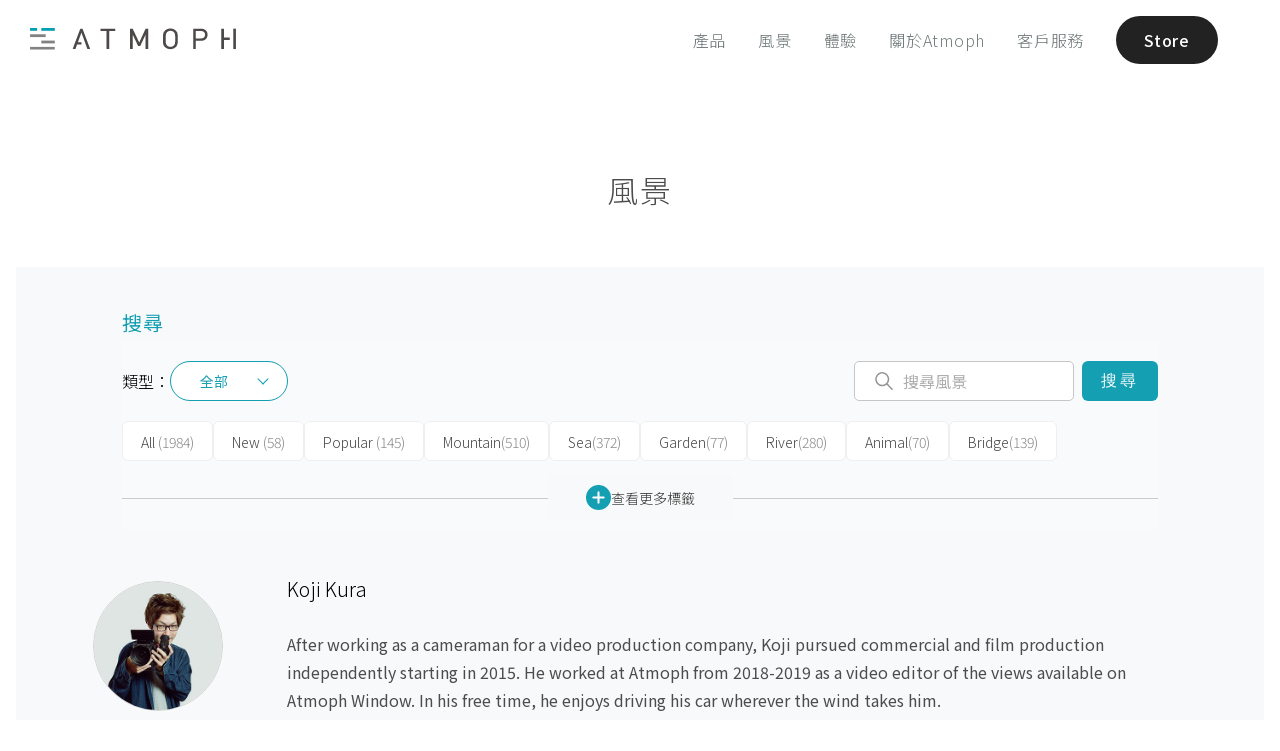

--- FILE ---
content_type: text/html; charset=utf-8
request_url: https://atmoph.com/zhtw/views/videographers/Koji_Kura?type=all
body_size: 92893
content:
<!DOCTYPE html>
<html lang="zhtw" class="">
  <head>
    <meta charset="utf-8" />
    <meta id="viewport" name="viewport" content="width=device-width,initial-scale=1" />
    <title>Koji Kura | Atmoph Window</title>
    <link rel="canonical" href="https://atmoph.com/zhtw/views/videographers/Koji_Kura" />
    <link rel="alternate" hreflang="en" href="https://atmoph.com/en/views/videographers/Koji_Kura" />
    <link rel="alternate" hreflang="ja" href="https://atmoph.com/ja/views/videographers/Koji_Kura" />
    <link rel="alternate" hreflang="zh-tw" href="https://atmoph.com/zhtw/views/videographers/Koji_Kura" />
    <link rel="alternate" hreflang="ko" href="https://atmoph.com/kr/views/videographers/Koji_Kura" />
    <link rel="alternate" hreflang="x-default" href="https://atmoph.com/views/videographers/Koji_Kura" />
    <meta name="description" content="After working as a cameraman for a video production company, Koji pursued commercial and film production independently starting in 2015. He worked at Atmoph from 2018-2019 as a video editor of the views available on Atmoph Window. In his free time, he enjoys driving his car wherever the wind takes him." />
    <meta name="format-detection" content="telephone=no">
    <meta property="og:url" content="https://atmoph.com/zhtw/views/videographers/Koji_Kura" />
    <meta property="og:image" content="https://webres-atmoph.global.ssl.fastly.net/og/aboutus_ogp.jpg" />
    <meta property="og:title" content="Koji Kura | Atmoph Window" />
    <meta property="og:description" content="After working as a cameraman for a video production company, Koji pursued commercial and film production independently starting in 2015. He worked at Atmoph from 2018-2019 as a video editor of the views available on Atmoph Window. In his free time, he enjoys driving his car wherever the wind takes him." />
    <meta property="og:type" content="website" />
    <meta property="og:site_name" content="Atmoph Window" />
    <meta name="facebook-domain-verification" content="trq1xjk9cf1zx2xkg9ajwe7gc0shvw" />
    <link rel="apple-touch-icon" sizes="180x180" href="https://webres-atmoph.global.ssl.fastly.net/logo/app_icon_atmoph.png">
    <script src="//use.typekit.net/doj0qad.js"></script>
    <script>try{Typekit.load();}catch(e){}</script>
    <link rel="stylesheet" media="all" href="/assets/application-71c5079b195e5922bbc933ac142e158f8820f878d20f92bc9acfdea7dcc2b3dd.css" data-turbolinks-track="true" />
    <meta name="csrf-param" content="authenticity_token" />
<meta name="csrf-token" content="CPbR+S8ghZIBbIqMbJ9MS1a2LJ0SX6G4rarunk16fT3q89XGHrkMT3NdECz2YFUEHVvwxjLB8ecwGPMUqdcsBg==" />
    <link rel="shortcut icon" type="image/x-icon" href="/assets/favicon-b7892bd81d177f01332420a481c1b74cf931822a54c79338b5716faa8f9e30a9.ico" />
    <!-- Google Tag Manager -->
    <script>(function(w,d,s,l,i){w[l]=w[l]||[];w[l].push({'gtm.start':
      new Date().getTime(),event:'gtm.js'});var f=d.getElementsByTagName(s)[0],
        j=d.createElement(s),dl=l!='dataLayer'?'&l='+l:'';j.async=true;j.src=
        'https://www.googletagmanager.com/gtm.js?id='+i+dl;f.parentNode.insertBefore(j,f);
    })(window,document,'script','dataLayer','GTM-5WB2NJN');</script>
    <!-- End Google Tag Manager -->
      <link rel="preconnect" href="https://fonts.googleapis.com">
      <link rel="preconnect" href="https://fonts.gstatic.com" crossorigin>
      <link href="https://fonts.googleapis.com/css2?family=Noto+Sans+JP:wght@300..700&display=swap" rel="stylesheet">
        <link href="https://fonts.googleapis.com/css2?family=Noto+Sans+TC:wght@300;400&display=swap" rel="stylesheet">
  </head>
  <body id="" class="double-byte zhtw">
    <!-- Google Tag Manager (noscript) -->
    <noscript>
      <iframe src="https://www.googletagmanager.com/ns.html?id=GTM-5WB2NJN"
        height="0" width="0" style="display:none;visibility:hidden"></iframe>
    </noscript>
    <!-- End Google Tag Manager (noscript) -->
    <div class="l-frame">
    <svg xmlns="http://www.w3.org/2000/svg" style="position: absolute; width: 0; height: 0; visibility:hidden;" width="0" height="0"><defs/><symbol id="icon_4k" viewbox="0 0 80 50"><title>4k</title><g id="design"><path class="cls-1" d="M33.83 31.31v2.76h-1.74v-2.76h-6.94v-1.59l6.28-13.05h1.88L27 29.72h5.06v-4.94h1.74v4.94H36v1.59zM50.52 34.07l-5.3-9.26-3.67 4.4v4.86h-1.86v-17.4h1.86v10l8.12-10h2.27l-5.48 6.72 6.26 10.68z"/><path class="cls-1" d="M58.1 40.9H21.9a5.51 5.51 0 0 1-5.5-5.5V14.6a5.51 5.51 0 0 1 5.5-5.5h36.2a5.51 5.51 0 0 1 5.5 5.5v20.8a5.51 5.51 0 0 1-5.5 5.5zM21.9 10.1a4.5 4.5 0 0 0-4.5 4.5v20.8a4.5 4.5 0 0 0 4.5 4.5h36.2a4.5 4.5 0 0 0 4.5-4.5V14.6a4.5 4.5 0 0 0-4.5-4.5z"/></g></symbol><symbol id="icon_arrow_down" viewbox="0 0 23 21"><path id="pin_openarrow.svg" class="st0" d="M11.5 21L0 9.8l1.3-1.4 10.2 9.9 10.2-9.9L23 9.8 11.5 21zm0-8.4L0 1.4 1.3 0l10.2 9.9L21.7 0 23 1.4 11.5 12.6z"/></symbol><symbol id="icon_button" viewbox="0 0 45 64"><path id="pic_iftttbutton.svg" class="st0" d="M6.7 61.3H1.3c-.7 0-1.3.6-1.3 1.4 0 .7.6 1.3 1.3 1.3h42.4c.7 0 1.3-.6 1.3-1.3 0-.7-.5-1.4-1.3-1.4h-37zm30.9-31.7c0-.7-.6-1.3-1.3-1.3H8.7c-.7 0-1.3.6-1.3 1.3v20c0 .4-.3.7-.6.7H1.3c-.7 0-1.3.6-1.3 1.3 0 .7.6 1.3 1.3 1.3h42.4c.7 0 1.3-.6 1.3-1.3s-.6-1.3-1.3-1.3h-5.4c-.4 0-.7-.3-.7-.7v-20zM10.7 50.3c-.4 0-.7-.3-.7-.7V31.7c0-.4.3-.7.6-.7h23.7c.4 0 .7.3.7.7v17.9c0 .4-.3.7-.6.7H10.7zm10.5-49V18c0 .1-.1.3-.2.3s-.2 0-.2-.1l-6.9-7c-.5-.5-1.3-.5-1.9 0-.5.5-.5 1.4 0 1.9l9.6 9.8c.5.5 1.3.5 1.9 0l9.6-9.8c.5-.5.5-1.4 0-1.9s-1.3-.5-1.9 0l-6.9 7c-.1.1-.3.1-.4 0-.1-.1-.1-.2-.1-.2V1.3C23.7.6 23.1 0 22.4.1c-.7 0-1.2.5-1.2 1.2z"/></symbol><symbol id="icon_calendar" viewbox="0 0 80 50"><title>calendar</title><g id="design"><path class="cls-1" d="M35.25 10.5V5.57c-.2-.5.31-.9 1-.95.7 0 1.26.43 1.06.95v4.93c.2.53-.36.95-1.06.95-.7-.06-1.25-.45-1-.95zm7.93.94c.7 0 1.26-.42 1.06-.95V5.57c.2-.52-.36-.95-1.06-.95-.64 0-1.15.45-.95.95v4.93c-.23.5.3.89.94.94zm7 0c.7 0 1.26-.42 1.06-.95V5.57c.2-.52-.37-.95-1.06-.95-.64 0-1.15.45-.95.95v4.93c-.23.5.28.89.93.94zm-20.94 0c.7 0 1.26-.42 1.06-.95V5.57c.2-.52-.36-.95-1.06-.95-.64 0-1.14.45-.95.95v4.93c-.22.5.28.89.92.94zm7.13 23.26a5.28 5.28 0 0 0 6.83-.21 4.42 4.42 0 0 0 1.42-3.3 3.53 3.53 0 0 0-.76-2.28 3.43 3.43 0 0 0-2-1.21 3.35 3.35 0 0 0 1.09-5.54 4.37 4.37 0 0 0-3.33-1.33 5.16 5.16 0 0 0-2.19.46 3.71 3.71 0 0 0-1.52 1.25 5.81 5.81 0 0 0-.82 2.13l2.6.44a2.33 2.33 0 0 1 .62-1.46 1.68 1.68 0 0 1 1.23-.5 1.57 1.57 0 0 1 1.17.44 1.6 1.6 0 0 1 .44 1.18 1.77 1.77 0 0 1-.6 1.4 2.46 2.46 0 0 1-1.75.49L38.46 29a5.07 5.07 0 0 1 1.29-.21 1.82 1.82 0 0 1 1.39.62 2.4 2.4 0 0 1 .57 1.68 2.57 2.57 0 0 1-.6 1.79 2 2 0 0 1-2.85.11 2.56 2.56 0 0 1-.7-1.59l-2.73.33a4.49 4.49 0 0 0 1.54 2.97z"/><path class="cls-2" d="M51.93 40.11H28.1a2.4 2.4 0 0 1-2.4-2.4V18.62a2.4 2.4 0 0 1 2.4-2.4h23.83a2.4 2.4 0 0 1 2.4 2.4v19.09a2.4 2.4 0 0 1-2.4 2.4zM28.1 17a1.6 1.6 0 0 0-1.6 1.6v19.11a1.6 1.6 0 0 0 1.6 1.6h23.83a1.6 1.6 0 0 0 1.6-1.6V18.62a1.6 1.6 0 0 0-1.6-1.6z"/><path class="cls-2" d="M52.68 43.72H27.35a5.41 5.41 0 0 1-5.4-5.4v-26a5.41 5.41 0 0 1 5.4-5.4h.4v2.25a1.87 1.87 0 0 1-.23.77 1.72 1.72 0 0 0-.21.66 1.9 1.9 0 0 0 1.91 1.88 2.05 2.05 0 0 0 2.06-1.88 2.23 2.23 0 0 0-.16-.7 2.28 2.28 0 0 1-.17-.73V6.92h3.8v2.25a1.87 1.87 0 0 1-.23.77 1.72 1.72 0 0 0-.21.66 1.9 1.9 0 0 0 1.91 1.88 2.05 2.05 0 0 0 2.06-1.88 2.23 2.23 0 0 0-.16-.7 2.28 2.28 0 0 1-.17-.73V6.92h3.8v2.25a1.87 1.87 0 0 1-.23.77 1.72 1.72 0 0 0-.21.66 1.9 1.9 0 0 0 1.91 1.88 2.05 2.05 0 0 0 2.06-1.88 2.23 2.23 0 0 0-.16-.7 2.28 2.28 0 0 1-.17-.73V6.92h3.8v2.25a1.87 1.87 0 0 1-.23.77 1.72 1.72 0 0 0-.21.66 1.9 1.9 0 0 0 1.91 1.88 2.05 2.05 0 0 0 2.06-1.88 2.23 2.23 0 0 0-.16-.7 2.28 2.28 0 0 1-.17-.73V6.92h.73a5.41 5.41 0 0 1 5.4 5.4v26a5.41 5.41 0 0 1-5.4 5.4zm-25.73-36a4.61 4.61 0 0 0-4.2 4.58v26a4.61 4.61 0 0 0 4.6 4.6h25.33a4.61 4.61 0 0 0 4.6-4.6v-26a4.61 4.61 0 0 0-4.53-4.6v1.47a1.77 1.77 0 0 0 .12.47 2.87 2.87 0 0 1 .21 1 2.85 2.85 0 0 1-2.86 2.68 2.7 2.7 0 0 1-2.71-2.68 2.38 2.38 0 0 1 .29-1 1.49 1.49 0 0 0 .16-.43V7.72h-2.2v1.45a1.77 1.77 0 0 0 .12.47 2.87 2.87 0 0 1 .21 1 2.85 2.85 0 0 1-2.86 2.68 2.7 2.7 0 0 1-2.71-2.68 2.38 2.38 0 0 1 .29-1 1.49 1.49 0 0 0 .16-.43V7.72h-2.2v1.45a1.77 1.77 0 0 0 .12.47 2.87 2.87 0 0 1 .21 1 2.85 2.85 0 0 1-2.86 2.68 2.7 2.7 0 0 1-2.71-2.68 2.38 2.38 0 0 1 .29-1 1.49 1.49 0 0 0 .16-.43V7.72h-2.2v1.45a1.77 1.77 0 0 0 .12.47 2.87 2.87 0 0 1 .21 1 2.85 2.85 0 0 1-2.86 2.68 2.7 2.7 0 0 1-2.71-2.68 2.38 2.38 0 0 1 .29-1 1.49 1.49 0 0 0 .16-.43z"/></g></symbol><symbol id="icon_clock" viewbox="0 0 80 50"><title>clock</title><g id="design"><path class="cls-1" d="M40 6.64a18.15 18.15 0 1 0 18.17 18.15A18.17 18.17 0 0 0 40 6.64zm0 35.55a17.4 17.4 0 1 1 17.4-17.4A17.42 17.42 0 0 1 40 42.19zM47.7 20l-5.87 4a1.93 1.93 0 1 1-3.71.76 1.91 1.91 0 0 1 .47-1.25L33.21 16a.41.41 0 0 1 .67-.48L39.24 23a1.9 1.9 0 0 1 2.12.33l5.88-4.05a.41.41 0 1 1 .46.67z"/><path class="cls-1" d="M23.07 24.34h2.77a.41.41 0 0 1 0 .82h-2.75zM56.93 25.15h-2.76a.41.41 0 0 1 0-.82h2.77zM39.6 41.68v-2.77a.41.41 0 0 1 .82 0v2.76zM40.42 7.82v2.76a.41.41 0 0 1-.82 0V7.81z"/></g></symbol><symbol id="icon_door" viewbox="0 0 49 53"><path id="pic_iftttdoor.svg" class="st0" d="M22.3 23.8c-1.5 0-2.6 1.2-2.6 2.7 0 1.5 1.2 2.6 2.7 2.6 1.5 0 2.6-1.2 2.6-2.7-.1-1.4-1.3-2.6-2.7-2.6zM33 5.2h7.6c.2 0 .4.2.4.4v9.3c0 .5.4.9.9.9s.8-.4.9-.9V4.3c0-.5-.4-.9-.9-.9H33c-.5 0-.9.4-.9.9-.1.5.3.9.9.9-.1 0-.1 0 0 0zm8.9 33.6c-.5 0-.9.4-.9.9v11.1c0 .2-.2.4-.4.4H33c-.5 0-.9.4-.9.9s.4.9.9.9h8.9c.5 0 .9-.4.9-.9V39.7c0-.5-.4-.9-.9-.9zm6.8-12.1l-6.5-6.5c-.3-.3-.9-.3-1.3 0-.3.3-.3.9 0 1.3l4.7 4.6c.1.1.1.2 0 .3l-.1.1H30.7c-.2 0-.4-.2-.4-.4V.8c0-.4-.4-.8-.8-.8h-.1L.9 3.3c-.5.1-.9.5-.9 1v47.8c0 .5.4.9.9.9h28.5c.5 0 .9-.4.9-.9V28.6c0-.2.2-.4.4-.4h14.8c.1 0 .2.1.2.2 0 0 0 .1-.1.1L41 33.1c-.3.3-.3.9 0 1.3.3.3.9.3 1.3 0l6.5-6.5c.3-.3.3-.9-.1-1.2zM28.5 50.8c0 .2-.2.4-.4.4H2.2c-.2 0-.4-.2-.4-.4V5.5c0-.3.2-.5.4-.5L28 2c.2 0 .4.1.4.4l.1 48.4z"/></symbol><symbol id="icon_facebook" viewbox="0 0 12.14 22.54"><title>facebook</title><g id="&#x30EC;&#x30A4;&#x30E4;&#x30FC;_2" data-name="&#x30EC;&#x30A4;&#x30E4;&#x30FC; 2"><path class="cls-1" d="M8.67 4.3h3.47V0H8.67a5.44 5.44 0 0 0-5.2 5.63V7.8H0v4.3h3.47v10.44h4.34V12.11h4.34v-4.3H7.81V5.59c-.01-.73.45-1.29.86-1.29z" id="design"/></g></symbol><symbol id="icon_instagram" viewbox="0 0 23.82 23.81"><title>instagram</title><g id="&#x30EC;&#x30A4;&#x30E4;&#x30FC;_2" data-name="&#x30EC;&#x30A4;&#x30E4;&#x30FC; 2"><g id="design"><path class="cls-1" d="M20.76 0H3.06A3.07 3.07 0 0 0 0 3v17.76a3.06 3.06 0 0 0 3.06 3.05h17.7a3.06 3.06 0 0 0 3.06-3.05V3.06A3.07 3.07 0 0 0 20.76 0zM17 3.74a.91.91 0 0 1 .91-.91h2.16a.91.91 0 0 1 .91.91v2.17a.91.91 0 0 1-.91.91h-2.15a.9.9 0 0 1-.92-.91zm-5.1 3.07a5.1 5.1 0 1 1-5.1 5.1 5.1 5.1 0 0 1 5.11-5.1zm9.67 13.79a.94.94 0 0 1-.95.95H3.22a.94.94 0 0 1-.95-.95V10.2h2.46a7.24 7.24 0 0 0-.2 1.7 7.39 7.39 0 1 0 14.57-1.7h2.48v10.4z" id="Instagram_icon" data-name="Instagram icon"/></g></g></symbol><symbol id="icon_livestream" viewbox="0 0 80 50"><title>live</title><g id="design"><path class="cls-1" d="M40 14.52c-4.28 0-7.74 3.74-7.74 8.36 0 7.56 7.74 15.18 7.74 15.18s7.74-7.49 7.74-15.18c0-4.62-3.46-8.36-7.74-8.36zm0 8.88a2.41 2.41 0 1 1 2.41-2.4A2.41 2.41 0 0 1 40 23.4zM54.57 38a.6.6 0 0 1-.44-1 19.16 19.16 0 0 0 5.17-12.87 19.19 19.19 0 0 0-5.17-12.91.6.6 0 0 1 .89-.81 20.39 20.39 0 0 1 5.48 13.72 20.36 20.36 0 0 1-5.5 13.7.6.6 0 0 1-.43.17z"/><path class="cls-1" d="M57.89 41.06a.6.6 0 0 1-.44-1 23.74 23.74 0 0 0 6.37-15.92 23.33 23.33 0 0 0-6.37-15.95.6.6 0 0 1 .88-.81A24.84 24.84 0 0 1 65 24.13a24.94 24.94 0 0 1-6.68 16.73.6.6 0 0 1-.43.2zM25.41 38a.6.6 0 0 1-.45-.2 20.48 20.48 0 0 1-5.44-13.68A20.4 20.4 0 0 1 25 10.45a.6.6 0 0 1 .89.81 19.2 19.2 0 0 0-5.13 12.88A19.28 19.28 0 0 0 25.86 37a.6.6 0 0 1-.45 1z"/><path class="cls-1" d="M22.11 41a.6.6 0 0 1-.44-.2A24.84 24.84 0 0 1 15 24.13a24.62 24.62 0 0 1 6.66-16.72.6.6 0 0 1 .89.81 23.43 23.43 0 0 0-6.37 15.91A23.64 23.64 0 0 0 22.55 40a.6.6 0 0 1-.44 1zM51.24 35a.6.6 0 0 1-.44-1 14.63 14.63 0 0 0 4-9.88 14.65 14.65 0 0 0-3.94-9.88.6.6 0 0 1 .88-.81A15.84 15.84 0 0 1 56 24.13a15.82 15.82 0 0 1-4.27 10.69.6.6 0 0 1-.49.18zM28.75 35a.6.6 0 0 1-.44-.2A15.82 15.82 0 0 1 24 24.13a15.81 15.81 0 0 1 4.3-10.66.6.6 0 1 1 .88.81 14.61 14.61 0 0 0-3.94 9.85A14.63 14.63 0 0 0 29.19 34a.6.6 0 0 1-.44 1z"/></g></symbol><symbol id="icon_location" viewbox="0 0 55 55"><path id="pic_iftttlocation.svg" class="st0" d="M27 48.7c.2.3.5.4.8.2.1 0 .1-.1.2-.2l12.9-20.5c2-3.3 3.1-7 3.1-10.9C44 7.8 36.6 0 27.5 0S11 7.8 11 17.3c0 3.8 1.1 7.6 3.1 10.9L27 48.7zm.5-46.9c8.1 0 14.7 7 14.7 15.5 0 3.5-.9 6.9-2.8 9.8L27.7 45.7c-.1.1-.3.2-.4.1l-.1-.1-11.6-18.5c-1.8-3-2.8-6.4-2.8-9.8 0-8.6 6.6-15.6 14.7-15.6zm0 21.1c3.5 0 6.4-2.9 6.4-6.4 0-3.5-2.9-6.4-6.4-6.4-3.5 0-6.4 2.9-6.4 6.4 0 3.5 2.9 6.4 6.4 6.4zm0-11c2.5 0 4.6 2.1 4.6 4.6s-2.1 4.6-4.6 4.6c-2.5 0-4.6-2.1-4.6-4.6 0-2.5 2.1-4.6 4.6-4.6zm18.4 25.6c-.3-.5-.8-.8-1.3-.8h-4.2c-.5 0-.9.4-.9.9s.4.9.9.9H44c.3 0 .5.2.7.4l7.5 13.8c.1.1 0 .3-.1.4h-49c-.2 0-.3-.1-.3-.3v-.1l7.5-13.8c.1-.3.4-.4.7-.4h3.6c.5 0 .9-.4.9-.9s-.4-.9-.9-.9h-4.2c-.6 0-1.1.3-1.3.8l-9 16.7c-.1.3 0 .6.2.7.1.1.2.1.3.1h53.9c.3 0 .6-.2.6-.6 0-.1 0-.2-.1-.3l-9.1-16.6z"/></symbol><symbol id="icon_logo_atmoph" viewbox="0 0 175.59 19"><title>logo_white</title><g id="design"><path class="cls-1" d="M.4 16.59h21.01V19H.4zM.4 5.53h13.27v2.41H.4zM9.93 11.06h11.48v2.41H9.93zM9.93 0h11.48v2.41H9.93zM.4 0h6.02v2.41H.4zM60.44.57v2.06h5.07v15.83h2.25V2.63h5.06V.57H60.44zM98.74.57l-5.43 12.14L87.73.57h-2.19v17.89h2.26V5.86l4.49 9.74.05.11h1.85l4.48-9.84v12.59h2.25V.57h-2.18zM124.47 2.3a6.61 6.61 0 0 0-9.22 0c-1.7 1.71-1.7 3.43-1.7 7.22s0 5.51 1.7 7.22a6.61 6.61 0 0 0 9.22 0c1.7-1.71 1.7-3.43 1.7-7.22s0-5.52-1.7-7.22zm-4.61 14.25a4 4 0 0 1-2.86-1.19c-1-1.06-1.17-2.13-1.17-5.84s.14-4.78 1.17-5.84a4.09 4.09 0 0 1 5.77 0c1 1.06 1.17 2.14 1.17 5.84s-.14 4.78-1.17 5.84a4 4 0 0 1-2.91 1.19zM146 .57h-6.71v17.89h2.26v-7.2H146c3.35 0 5.6-2.15 5.6-5.36S149.33.57 146 .57zm-4.45 2.06h4.28c2.24 0 3.52 1.19 3.52 3.28s-1.35 3.3-3.54 3.3h-4.28zM165.42.57h-2.25v17.89h2.25v-7.98h4.84V8.42h-4.84V.57zM173.34.57h2.25v17.89h-2.25zM45.03.57h-1.84l-6.58 17.89h2.4l1.4-3.95h3.73V12.5h-3.02l3.01-8.47 5.05 14.43h2.41L45.03.57z"/></g></symbol><symbol id="icon_mail" viewbox="0 0 24.69 18.28"><title>mail</title><g id="&#x30EC;&#x30A4;&#x30E4;&#x30FC;_2" data-name="&#x30EC;&#x30A4;&#x30E4;&#x30FC; 2"><path class="cls-1" d="M.79 18.28H23.9a36.71 36.71 0 0 0-7.79-8.6 18.07 18.07 0 0 1-3.57 1.67.64.64 0 0 1-.39 0 18.19 18.19 0 0 1-3.57-1.67 36.65 36.65 0 0 0-7.79 8.6zM17.22 9a38.35 38.35 0 0 1 7.47 8.24V1.38A30.73 30.73 0 0 1 17.22 9zM0 1.37v15.84A38.22 38.22 0 0 1 7.47 9 30.75 30.75 0 0 1 0 1.37zM.59 0C1.8 1.84 6.2 8 12.35 10.1 18.49 8 22.89 1.84 24.11 0z" id="design"/></g></symbol><symbol id="icon_press" viewbox="0 0 32.35 28.36"><title>press</title><path class="cls-1" d="M32.35 1.81V8.2H0V1.81zm-30.41 8.3h28.47v18.25H1.94zm7.31 4.35a1.19 1.19 0 0 0 1.19 1.19H21.9a1.19 1.19 0 1 0 0-2.39H10.44a1.2 1.2 0 0 0-1.19 1.2z" id="design"/></symbol><symbol id="icon_rain" viewbox="0 0 67 62"><path id="pic_iftttrain.svg" class="st0" d="M34.6 60.9c0 .6.5 1.1 1.1 1.1.6 0 1.1-.5 1.1-1.1V34.3c0-.6-.5-1.1-1.1-1.1-.6 0-1.1.5-1.1 1.1v26.6zm-6.7-6.7c0 .6.4 1.2 1 1.2s1.1-.4 1.2-1V38.7c0-.6-.5-1.1-1.1-1.1-.6 0-1.1.5-1.1 1.1v15.5zm13.4-5.5c0 .6.5 1.1 1.1 1.1.6 0 1.1-.5 1.1-1.1v-10c0-.6-.5-1.1-1.1-1.1-.6 0-1.1.5-1.1 1.1v10zm13.9-32c-.4-.1-.7-.3-.8-.6-4-9.7-15.1-14.3-24.8-10.3-1.9.8-3.7 1.9-5.2 3.3-.2.2-.6.4-.9.3-1.1-.4-2.2-.5-3.3-.5C14 8.8 9 13.8 8.9 19.9c0 1.7.4 3.4 1.2 4.9.1.3.1.6-.2.8C6 29 5.6 35 9 38.9c1.8 2.1 4.4 3.2 7.2 3.2h7.3c.6 0 1.1-.5 1.1-1.1 0-.6-.5-1.1-1.1-1.1h-7.3c-4 0-7.2-3.2-7.2-7.2s3.2-7.2 7.2-7.2c.9 0 1.7.1 2.5.4l.6.2c.3.1.7 0 .9-.4 0-.1.1-.2 0-.3l-.1-.6c-.1-.5-.1-1.1-.1-1.6.2-9.2 7.7-16.7 17-16.6 7.1.1 13.3 4.5 15.7 11.2.2.6.8 1 1.5 1 5.8 0 10.6 4.7 10.6 10.5s-4.7 10.6-10.5 10.6H48c-.6 0-1.1.5-1.1 1.1 0 .6.5 1.1 1.1 1.1h6.1c7 .1 12.8-5.6 12.8-12.6.2-6.7-5-12.3-11.7-12.8zm-37.3 6.1c0 .3-.3.5-.6.5s-.7-.1-1-.1c-1.2 0-2.4.3-3.5.7-.3.1-.6 0-.7-.3-.6-1.2-.9-2.4-.8-3.7 0-4.9 4-8.8 8.9-8.8.5 0 1.1 0 1.6.1.2.1.3.3.2.5 0 0 0 .1-.1.1-2.5 3.2-3.9 7-4 11zm3.3-21.7c0-.6-.5-1.1-1.1-1.1-.6 0-1.1.5-1.1 1.1v4.4c0 .6.5 1.1 1.1 1.1.6 0 1.1-.5 1.1-1.1V1.1zM6.7 19.9c0-.6-.5-1.1-1.1-1.1H1.1c-.6 0-1.1.5-1.1 1.1 0 .6.5 1.1 1.1 1.1h4.5c.6 0 1.1-.5 1.1-1.1zm3.9-9.4c.4-.4.4-1 .1-1.4l-.1-.1-3.1-3.2c-.5-.4-1.2-.4-1.6 0-.5.4-.5 1.2 0 1.6L9 10.5c.4.4 1 .5 1.4.1.1 0 .2 0 .2-.1z"/></symbol><symbol id="icon_seek" viewbox="0 0 50 50"><title>caster_icon</title><path d="M1.94 8.74c-.52-.37-.94-.15-.94.49v31.32c0 .63.42.85.94.49l22.12-15.49a.76.76 0 0 0 0-1.32zM25.94 8.74c-.52-.37-.94-.15-.94.49v31.32c0 .63.42.85.94.49l22.12-15.49a.76.76 0 0 0 0-1.32z"/></symbol><symbol id="icon_sound" viewbox="0 0 80 50"><title>sound</title><g id="design"><path class="cls-1" d="M40.18 41.45l.12.07a2.27 2.27 0 0 0 1.31.4 1.86 1.86 0 0 0 2-1.64V9a1.86 1.86 0 0 0-2-1.64 2.29 2.29 0 0 0-1.3.39l-.18.12L28 16.15h-3.87a2.56 2.56 0 0 0-2.78 2.26v12.5a2.56 2.56 0 0 0 2.78 2.26h3.94zm1.42-.32a1.11 1.11 0 0 1-.45-.1l-.15-.09-12.57-8.48V16.87l.1-.07 12.59-8.53a1.14 1.14 0 0 1 .46-.1c.56 0 1.22.37 1.22.86v31.25c.02.48-.63.85-1.19.85zm-14-8.75h-3.47c-.94 0-2-.64-2-1.49V18.41c0-.85 1-1.49 2-1.49h3.51zM52 15.09a.5.5 0 0 0-.5.5.55.55 0 0 0 .27.46l.12.07a9.37 9.37 0 0 1-.07 17.09.54.54 0 0 0-.28.47.5.5 0 0 0 .5.5.49.49 0 0 0 .27-.09l.18-.12a10.38 10.38 0 0 0-.16-18.82.59.59 0 0 0-.33-.06z"/><path class="cls-1" d="M48 20.34a.5.5 0 0 0 0 1 3.31 3.31 0 0 1 0 6.62.5.5 0 0 0 0 1 4.31 4.31 0 0 0 0-8.61z"/></g></symbol><symbol id="icon_sound_off" viewbox="0 0 57 51.28"><title>&#x30A2;&#x30BB;&#x30C3;&#x30C8; 2</title><path d="M5 14.64a5 5 0 0 0-5 5v12a5 5 0 0 0 5 5h11.4L39 51.28V0L16.4 14.64zm-3 17v-12a3 3 0 0 1 3-3h11v18H5a3 3 0 0 1-3-3zm35 16L18 35.3V16L37 3.68zM51.41 25.64l5.29-5.29a1 1 0 0 0-1.41-1.41L50 24.22l-5.29-5.29a1 1 0 0 0-1.41 1.41l5.29 5.29-5.29 5.29a1 1 0 1 0 1.41 1.41L50 27.05l5.29 5.29a1 1 0 0 0 1.41-1.41z"/></symbol><symbol id="icon_sound_on" viewbox="0 0 59.21 51.28"><title>&#x30A2;&#x30BB;&#x30C3;&#x30C8; 1</title><path d="M5 14.64a5 5 0 0 0-5 5v12a5 5 0 0 0 5 5h11.4L39 51.28V0L16.4 14.64zm-3 17v-12a3 3 0 0 1 3-3h11v18H5a3 3 0 0 1-3-3zm35 16L18 35.3V16L37 3.68zM47.14 17.94a1 1 0 0 0-.9 1.79c.12.06 2.85 1.54 2.85 5.91s-2.74 5.85-2.85 5.91a1 1 0 0 0 .89 1.79c.16-.08 4-2 4-7.69S47.3 18 47.14 17.94z"/><path d="M52.15 11.58A1 1 0 0 0 51 13.25a15.58 15.58 0 0 1 6.17 12.39A15.39 15.39 0 0 1 51 38a1 1 0 1 0 1.11 1.66 17.53 17.53 0 0 0 0-28.11z"/></symbol><symbol id="icon_sunrise" viewbox="0 0 60 52"><path id="pic_iftttsunrise.svg" class="st0" d="M47.8 30c0-9.8-7.9-17.8-17.8-17.8-9.8 0-17.8 7.9-17.8 17.8 0 1.9.3 3.7.9 5.5.1.2 0 .4-.2.5H1c-.6 0-1 .4-1 1s.4 1 1 1h58c.6 0 1-.4 1-1s-.4-1-1-1H47.2c-.2 0-.4-.2-.3-.4v-.1c.6-1.8.9-3.6.9-5.5zm-3 5.5c-.1.3-.4.5-.7.5H15.9c-.3 0-.6-.2-.7-.5-3-8.2 1.1-17.3 9.3-20.3 8.2-3 17.3 1.1 20.3 9.3.7 1.8 1 3.6 1 5.5s-.4 3.7-1 5.5zM4 44c0 .5.4 1 .9 1H55c.6 0 1-.4 1-1s-.4-1-1-1H5c-.5 0-1 .4-1 1zm4 7c0 .5.4 1 .9 1H51c.6 0 1-.4 1-1s-.4-1-1-1H9c-.5 0-1 .4-1 1zM31 1c0-.6-.4-1-1-1s-1 .4-1 1v6c0 .6.4 1 1 1s1-.4 1-1V1zm22 28c-.6 0-1 .4-1 1s.4 1 1 1h6c.6 0 1-.4 1-1s-.4-1-1-1h-6zM8 30c0-.5-.4-1-.9-1H1c-.6 0-1 .4-1 1s.4 1 1 1h6c.5 0 1-.4 1-1zm6.4-15.6c.4-.4.4-1 0-1.4l-4.2-4.2c-.4-.4-1-.4-1.4 0-.4.4-.4 1 0 1.4l4.2 4.2c.4.4 1 .4 1.4 0zm36.8-4.2c.4-.4.4-1 0-1.4-.4-.4-1-.4-1.4 0L45.6 13c-.4.4-.4 1 0 1.4.4.4 1 .4 1.4 0l4.2-4.2z"/></symbol><symbol id="icon_twitter" viewbox="0 0 24.88 20.79"><title>twitter</title><g id="&#x30EC;&#x30A4;&#x30E4;&#x30FC;_2" data-name="&#x30EC;&#x30A4;&#x30E4;&#x30FC; 2"><g id="design"><path class="cls-1" d="M22.09 3.14A4.12 4.12 0 0 0 24 .37c-.58.8-3.16 1.23-3.16 1.23C18.67-1 15.35.37 15.35.37 11.45 1.76 12 6.28 12 6.28A13.89 13.89 0 0 1 1.54 1a5.51 5.51 0 0 0 1.4 6.8A5.78 5.78 0 0 1 .8 7.27c-.05 3.92 4 5.3 4 5.3-.37.05-2.11.05-2.11.05.9 3.2 4.69 3.52 4.69 3.52A10.94 10.94 0 0 1 0 18.44a12.09 12.09 0 0 0 9.7 2.13A14.78 14.78 0 0 0 19 15.3c4.27-5.49 2.85-10.13 3.53-10.4a13 13 0 0 0 2.33-2.38 6.62 6.62 0 0 1-2.77.62z" id="Shape_164" data-name="Shape 164"/></g></g></symbol><symbol id="icon_voice" viewbox="0 0 57 57"><path id="pic_iftttvoice.svg" class="st0" d="M0 43.2c0 .5.4 1 .9 1h10c.3 0 .5.2.5.5v12c0 .2.2.4.3.4.1 0 .2 0 .3-.1l10.5-12.3c.2-.2.5-.4.8-.4h21.4c.5 0 1-.4.9-1V12.5c0-.5-.4-1-.9-1H.9c-.5 0-1 .4-.9 1v30.7zm1.9-29.3c0-.3.2-.5.5-.5h40.9c.3 0 .5.2.5.5v27.8c0 .3-.2.5-.5.5H22.9c-.6 0-1.2.3-1.6.7L13.6 52c-.1.1-.2.1-.2 0l-.1-.1v-8.7c0-.5-.4-1-.9-1h-10c-.3 0-.5-.2-.5-.5V13.9zM12.4 0c-.5 0-1 .4-.9 1v7.7c0 .5.4 1 .9 1s1-.4 1-.9V2.4c0-.3.2-.5.5-.5h40.8c.3 0 .5.2.5.5v24c0 .3-.2.5-.5.5h-6.2c-.5 0-1 .4-1 1 0 .5.4.9 1 1h7.6c.5 0 1-.4.9-1V1c0-.5-.4-1-.9-1H12.4zm3.8 28.8c0-2.6-2.2-4.7-4.8-4.7-2.6 0-4.7 2.2-4.7 4.8 0 2.6 2.1 4.7 4.7 4.7s4.8-2.2 4.8-4.8zm-7.6 0c0-1.6 1.3-2.8 2.9-2.8 1.6 0 2.8 1.3 2.8 2.9 0 1.6-1.3 2.8-2.8 2.8-1.7 0-3-1.3-2.9-2.9zm14.2 4.8c2.7 0 4.8-2.1 4.8-4.8 0-2.7-2.1-4.8-4.7-4.8-2.7 0-4.8 2.1-4.8 4.8-.1 2.6 2.1 4.8 4.7 4.8zm0-7.7c1.6 0 2.9 1.3 2.9 2.8 0 1.6-1.3 2.9-2.8 2.9-1.6 0-2.9-1.3-2.9-2.8-.1-1.6 1.2-2.9 2.8-2.9zm11.4 7.7c2.7 0 4.8-2.1 4.8-4.8 0-2.7-2.1-4.8-4.7-4.8-2.7 0-4.8 2.1-4.8 4.8-.1 2.6 2.1 4.8 4.7 4.8zm0-7.7c1.6 0 2.9 1.3 2.9 2.8 0 1.6-1.3 2.9-2.8 2.9-1.6 0-2.9-1.3-2.9-2.8-.1-1.6 1.2-2.9 2.8-2.9z"/></symbol><symbol id="icon_weather" viewbox="0 0 80 50"><title>weather</title><g id="design"><path class="cls-1" d="M30.11 12.7a8.27 8.27 0 0 0-5.61 14.37 7.48 7.48 0 0 1 3.28-2 11.45 11.45 0 0 1 9.44-8.29 8.3 8.3 0 0 0-7.11-4.08zm-5.59 13.1l-.13-.15a7.38 7.38 0 0 1 11.05-9.77l.23.24-.32.09a12.36 12.36 0 0 0-8.28 8v.09h-.09a8.37 8.37 0 0 0-2.28 1.32zM41 19.17a11.13 11.13 0 0 0-10.7 8.23v.11h-.11a7.08 7.08 0 0 0 2 13.88h18.6a7.88 7.88 0 0 0 .51-15.75h-.12v-.11A11.17 11.17 0 0 0 41 19.17zm9.71 21.35H32.14a6.18 6.18 0 0 1-1.72-12.12 1.1 1.1 0 0 0 .76-.77 10.21 10.21 0 0 1 19.1-1.7 1.1 1.1 0 0 0 .92.63 7 7 0 0 1-.46 14z"/><path class="cls-1" transform="rotate(-88.1 30.032 7.39)" d="M27.33 6.89h5.41v1h-5.41z"/><path class="cls-1" transform="rotate(-41.24 39.453 11.78)" d="M36.75 11.28h5.41v1h-5.41z"/><path class="cls-1" transform="rotate(-45.01 20.39 11.262)" d="M19.89 8.56h1v5.41h-1z"/><path class="cls-1" transform="translate(-.68 .56)" d="M13.81 20.41h5.41v1h-5.41z"/><path class="cls-1" transform="rotate(-48.72 20.894 30.325)" d="M18.19 29.83h5.41v1h-5.41z"/></g></symbol><symbol id="icon_window" viewbox="0 0 56.2 55.43"><title>window</title><g id="design"><path class="cls-1" d="M52.21 5.63h-.67a5.59 5.59 0 0 0-1.75-1.38L41.63.36a2.82 2.82 0 0 0-2.75 0 2.82 2.82 0 0 0-1.19 2.48v2.79H18.47V2.84A2.82 2.82 0 0 0 17.28.36a2.83 2.83 0 0 0-2.75 0l-8.16 3.9a5.59 5.59 0 0 0-1.75 1.37H4a4 4 0 0 0-4 4v41.81a4 4 0 0 0 4 4h48.21a4 4 0 0 0 4-4V9.62a4 4 0 0 0-4-3.99zM39 2.84a1.56 1.56 0 0 1 .58-1.38 1.1 1.1 0 0 1 .6-.16 2.13 2.13 0 0 1 .9.23l8.16 3.9a3.51 3.51 0 0 1 .34.2H39zM6.93 5.43l8.16-3.9A2.14 2.14 0 0 1 16 1.3a1.1 1.1 0 0 1 .6.16 1.56 1.56 0 0 1 .58 1.38v2.79H6.59a3.54 3.54 0 0 1 .34-.2zm48 46a2.69 2.69 0 0 1-2.69 2.69H4a2.69 2.69 0 0 1-2.7-2.68V9.62A2.69 2.69 0 0 1 4 6.94h48.21a2.69 2.69 0 0 1 2.69 2.68z"/><path class="cls-1" d="M49.22 8.62H7a4 4 0 0 0-4 4v35.83a4 4 0 0 0 4 4h42.22a4 4 0 0 0 4-4V12.61a4 4 0 0 0-4-3.99zM7 51.14a2.69 2.69 0 0 1-2.69-2.69V12.61A2.69 2.69 0 0 1 7 9.92h10.2v31.65a6.53 6.53 0 0 1-2.46 4.71l-7 4.86zm3 0l5.45-3.79a7.77 7.77 0 0 0 3-5.78V9.92h19.24v31.65a7.77 7.77 0 0 0 3 5.78l5.45 3.79zm41.91-2.69a2.69 2.69 0 0 1-2.69 2.69h-.79l-7-4.86A6.53 6.53 0 0 1 39 41.57V9.92h10.22a2.69 2.69 0 0 1 2.69 2.69z"/></g></symbol></svg>

    <div id="header" class="header_aw103">
  <div class="white_background show-only-pc"></div>
  <header id="globalHeader" class="atmoph-global-header">
        <a class="logo" href="/zhtw">
      <img src="https://webres-atmoph.global.ssl.fastly.net/assets/images/icon_atmophlogo.svg" alt="ATMOPH">
    </a>
    <nav>
      <div class="subnav small_padding show-only-pc">
        <a class="has-underline" href="/zhtw/products/aw103">產品</a>

        <div class="extended_menu single_submenu product">
          <a class="submenu" href="/zhtw/products/aw103">Atmoph Window Yo</a>          <a class="submenu" href="/zhtw/products/starwars_scope">Atmoph Scope | Star Wars</a>          <a class="submenu" href="/zhtw/products/history">Product History</a>        </div>
      </div>

      <div class="subnav xlarge_padding show-only-pc">
        <a class="has-underline show-only-pc" href="/zhtw/views">風景</a>
        <div class="extended_menu single_submenu views">
          <div class="submenu second-nav">
            <span class="second-nav-title">Edition Pass</span>
            <div class="extended_menu2 product">
              <a href="/zhtw/products/deathstranding">
                <div class="window_link">
                  <div class="window_link_title">
                    Edition Pass | DEATH <br>STRANDING
                  </div>
                  <div>
                    <img src="https://webres-atmoph.global.ssl.fastly.net/assets/images/headers/thumb_dsep1.png">
                  </div>
                </div>
              </a>
              <a href="/zhtw/products/eps/dsep2">
                <div class="window_link">
                  <div class="window_link_title">
                    Edition Pass | DEATH <br>STRANDING Vol. 2
                  </div>
                  <div>
                    <img src="https://webres-atmoph.global.ssl.fastly.net/assets/images/headers/thumb_dsep2.png">
                  </div>
                </div>
              </a>
              <a href="/zhtw/products/eps/opep1">
                <div class="window_link">
                  <div class="window_link_title">
                    Edition Pass | ONE PIECE
                  </div>
                  <div>
                    <img src="https://webres-atmoph.global.ssl.fastly.net/assets/images/headers/thumb_opep.png">
                  </div>
                </div>
              </a>
              <a href="/zhtw/products/eps/strangerthings">
                <div class="window_link">
                  <div class="window_link_title window_link_smalltext">
                    Edition Pass | <br>Stranger Things
                  </div>
                  <div>
                    <img src="https://webres-atmoph.global.ssl.fastly.net/assets/images/headers/thumb_step.png">
                  </div>
                </div>
              </a>
            </div>
          </div>
          <a class="submenu second-menu" href="/zhtw/views">風景一覽</a>          <a class="submenu second-menu" href="/zhtw/limitless">Limitless</a>        </div>
      </div>

      <div class="subnav small_padding show-only-pc">
        <a class="has-underline" href="/zhtw/ourusers">體驗</a>
        <div class="extended_menu single_submenu interview">
          <a class="submenu" href="/zhtw/ourusers">應用實例</a>          <a target="external" class="submenu" href="https://atmophhelp.zendesk.com/hc/articles/900000125883">如何掛於牆上</a>
        </div>
      </div>

      <div class="subnav small_padding show-only-pc">
        <a class="has-underline" href="/zhtw/about_us">關於Atmoph</a>
        <div class="extended_menu single_submenu about_us">
          <a class="submenu" href="/zhtw/about_us#our_story">故事</a>          <a class="submenu" href="/zhtw/about_us#our_team">團隊</a>          <a target="external" class="submenu" href="https://adventure.atmoph.com/en">Blog</a>          <a class="submenu" href="/zhtw/about_us#we_are_hiring">人才招聘</a>          <a target="external" class="submenu" href="https://store.atmoph.com/zh/blogs/news?currency_code=HKD">新聞</a>          <a class="submenu" href="/zhtw/press">Press</a>        </div>
      </div>

      <div class="subnav small_padding show-only-pc">
        <a target="external" rel="noopener" class="has-underline" href="https://atmophhelp.zendesk.com/">客戶服務</a>
        <div class="extended_menu single_submenu support">
          <a target="external" class="submenu" href="https://atmophhelp.zendesk.com/">FAQ</a>          <a target="external" class="submenu" href="https://atmophhelp.zendesk.com/hc/en-us/community/topics">Community</a>        </div>
      </div>

        <a class="atmoph-button is-border-only top-menu" target="store" href="https://store.atmoph.com/zh/?currency_code=HKD">Store</a>
      <div class="mobile_menu_btn show-only-mobile">
        <svg xmlns="http://www.w3.org/2000/svg" height="24" viewBox="0 -960 960 960" width="24"><path d="M120-680v-80h720v80H120Zm0 480v-80h720v80H120Zm0-240v-80h720v80H120Z"/></svg>
      </div>
    </nav>

  </header>

  <div class="mobile_extended_menu show-only-mobile">
      <nav>
    <div class="mobile_close_menu_button">
      <svg xmlns="http://www.w3.org/2000/svg" width="15" height="15"><path d="M6.49 7.5L.21 13.79a.7.7 0 000 1 .7.7 0 001 0L7.5 8.51l6.29 6.28a.707.707 0 001-1L8.51 7.5l6.28-6.29a.7.7 0 000-1 .7.7 0 00-1 0L7.5 6.49 1.21.21a.7.7 0 00-1 0 .7.7 0 000 1z" fill="#404040" fill-rule="evenodd"/></svg>
    </div>

    <div class="submenu">
      <a class="submenu_txt" href="/zhtw/products/aw103">產品</a>
      <div class="subitems">
        <a class="submenu_txt" href="/zhtw/products/aw103">Atmoph Window Yo</a>
          <a class="submenu_txt" href="/zhtw/products/starwars_scope">Atmoph Scope | Star Wars</a>        <a class="submenu_txt" href="/zhtw/products/history">Product History</a>
      </div>
    </div>
    <div class="submenu">
      <a class="submenu_txt" href="/zhtw/views">風景</a>      <div class="subitems">
        <div class="subitems-nav">Edition Pass
          <a href="/zhtw/products/deathstranding">Edition Pass | DEATH STRANDING</a>
          <a href="/zhtw/products/eps/dsep2">Edition Pass | DEATH STRANDING Vol. 2</a>
          <a href="/zhtw/products/eps/opep1">Edition Pass | ONE PIECE</a>
          <a href="/zhtw/products/eps/strangerthings">Edition Pass | Stranger Things</a>
        </div>
        <a class="submenu_txt" href="/zhtw/views">風景一覽</a>        <a class="submenu_txt" href="/zhtw/limitless">Limitless</a>      </div>
    </div>
    <div class="submenu">
      <a class="submenu_txt" href="/zhtw/ourusers">體驗</a>      <div class="subitems">
        <a class="submenu_txt" href="/zhtw/ourusers">應用實例</a>        <a target="external" class="submenu_txt" href="https://atmophhelp.zendesk.com/hc/articles/900000125883">如何掛於牆上</a>      </div>
    </div>
    <div class="submenu">
      <a class="submenu_txt" href="/zhtw/about_us">關於Atmoph</a>
      <div class="subitems">
        <a class="submenu_txt" href="/zhtw/about_us#our_story">故事</a>        <a class="submenu_txt" href="/zhtw/about_us#our_team">團隊</a>        <a target="external" class="submenu_txt" href="https://adventure.atmoph.com/en">Blog</a>        <a class="submenu_txt" href="/zhtw/about_us#we_are_hiring">人才招聘</a>        <a target="external" class="submenu_txt" href="https://store.atmoph.com/zh/blogs/news?currency_code=HKD">新聞</a>        <a class="submenu_txt" href="/zhtw/press">Press</a>      </div>
    </div>
    <div class="submenu">
      <a target="external" rel="noopener" class="submenu_txt" href="https://atmophhelp.zendesk.com/">客戶服務</a>
      <div class="subitems">
        <a target="external" class="submenu_txt" href="https://atmophhelp.zendesk.com/">FAQ</a>        <a target="external" class="submenu_txt" href="https://atmophhelp.zendesk.com/hc/en-us/community/topics">Community</a>      </div>
    </div>
  </nav>

  </div>

</div>


<script>
  function openMobileMenu (){
    mobileMenu.classList.add("show");

  }

  function closeMobileMenu (){
    mobileMenu.classList.remove("show");
  }

  mobileMenuBtn = document.querySelectorAll(".mobile_menu_btn");
  mobileMenu = document.querySelector(".mobile_extended_menu");
  mobileCloseButton = document.querySelector(".mobile_close_menu_button");

  mobileMenuBtn.forEach(item => {
    item.addEventListener('click', event => {
      if (!mobileMenu.classList.contains("show")) {
        openMobileMenu()
      }
    })
  });
  mobileCloseButton.addEventListener('click', closeMobileMenu);

  menuWhiteBackground = document.querySelector(".white_background");


  document.querySelectorAll(".subnav").forEach(item =>
    {
      item.addEventListener("mouseover", event => {
        item.classList.add("hover")

        if (item.classList.contains('small_padding')) {
          menuWhiteBackground.classList.add("small")
        }
        if (item.classList.contains('large_padding')) {
          menuWhiteBackground.classList.add("large")
        }
        if (item.classList.contains('xlarge_padding')) {
          menuWhiteBackground.classList.add("xlarge")
        }
        if(!!item.closest('#atmoph-fixed-header')) {
          menuWhiteBackground.classList.add("fixed")
        }
    })

    item.addEventListener("mouseout", event => {
      item.classList.remove("hover")

        if (item.classList.contains('small_padding')) {
          menuWhiteBackground.classList.remove("small")
        }
        if (item.classList.contains('large_padding')) {
          menuWhiteBackground.classList.remove("large")
        }
        if (item.classList.contains('xlarge_padding')) {
          menuWhiteBackground.classList.remove("xlarge")
        }
        if(!!item.closest('#atmoph-fixed-header')) {
          menuWhiteBackground.classList.remove("fixed")
        }
      })
    });



  document.querySelector(".mobile_close_menu_button").addEventListener("click", function(){
    closeMobileMenu()
  });


  var secondMenu = document.querySelectorAll(".second-menu");
  var header = document.getElementById("header");

  secondMenu.forEach(function(target) {
    target.addEventListener('mouseenter', function() {
      header.classList.add("hidden-second-nav")
    });

    target.addEventListener('mouseleave', function() {
        header.classList.remove("hidden-second-nav")
    });
  });
  
</script>


<section id="viewgallery_header">
  <h1 class="gallery_page_title atmoph-title"><a href="/zhtw/views">風景</a></h1>

  <div class="is-gray l-content">

    <h2 class="atmoph-title is-sub is-capitalize is-pc">搜尋</h2>

    <div class="search_and_filter">

      <div class="view_type">

        <div class="view_type_text is-pc">類型：</div>
        <div class="view_type_select">
          <a href="#" id="view_type_btn" class="view_type_btn">全部</a>
          <div id="view_type_option" class="view_type_option">
            <a class="filter_button active" href="/zhtw/views/videographers/Koji_Kura?type=all">
              <p>全部</p>
</a>            <a class="filter_button " href="/zhtw/views/videographers/Koji_Kura?type=single">
              <p>單景</p>
</a>            <a class="filter_button " href="/zhtw/views/videographers/Koji_Kura?type=panorama">
              <p>全景</p>
</a>          </div>
        </div>

      </div>

      <form class="form_tag" action="/zhtw/views/search" accept-charset="UTF-8" method="get">
      
      <div class="search_form">
        <div class="form">
          <svg xmlns="http://www.w3.org/2000/svg" width="17.592" height="17.597" viewBox="0 0 17.592 17.597">
            <path id="Icon_ionic-ios-search" data-name="Icon ionic-ios-search" d="M21.886,20.816l-4.893-4.939a6.973,6.973,0,1,0-1.058,1.072L20.8,21.856a.753.753,0,0,0,1.063.027A.758.758,0,0,0,21.886,20.816ZM11.514,17.009A5.506,5.506,0,1,1,15.408,15.4,5.472,5.472,0,0,1,11.514,17.009Z" transform="translate(-4.5 -4.493)" fill="#959595"/>
          </svg>
          <input type="text" name="query" id="query" placeholder="搜尋風景" autofocus="autofocus" />
        </div>
        <button type="submit" class="search_button">搜尋</button>
      </div>
</form>
      <div class="tags">
        <ul id="tags_list" class="tags_list">
          <li class="tags_item ">
            <a href="/zhtw/views/tags/all">
              All 
              <span class="tags_count">(1984)</span>
            </a>
          </li>
          <li class="tags_item ">
            <a href="/zhtw/views/tags/new">
              New 
              <span class="tags_count">(58)</span>
            </a>
          </li>
          <li class="tags_item ">
            <a href="/zhtw/views/tags/popular">
              Popular 
              <span class="tags_count">(145)</span>
            </a>
          </li>
          <li class="tags_item ">
            <a href="/zhtw/views/tags/mountain">Mountain<span class="tags_count">(510)</span></a>
          </li>
          <li class="tags_item ">
            <a href="/zhtw/views/tags/sea">Sea<span class="tags_count">(372)</span></a>
          </li>
          <li class="tags_item ">
            <a href="/zhtw/views/tags/garden">Garden<span class="tags_count">(77)</span></a>
          </li>
          <li class="tags_item ">
            <a href="/zhtw/views/tags/river">River<span class="tags_count">(280)</span></a>
          </li>
          <li class="tags_item ">
            <a href="/zhtw/views/tags/animal">Animal<span class="tags_count">(70)</span></a>
          </li>
          <li class="tags_item ">
            <a href="/zhtw/views/tags/bridge">Bridge<span class="tags_count">(139)</span></a>
          </li>

          <li class="tags_item formation-tags">
            <a href="/zhtw/views/tags/square2">
              Square 2              <span class="tags_count">(472)</span>
            </a>
          </li>
          <li class="tags_item formation-tags">
            <a href="/zhtw/views/tags/wide4">
              Wide 4              <span class="tags_count">(333)</span>
            </a>
          </li>
          <li class="tags_item formation-tags">
            <a href="/zhtw/views/tags/wide5">
              Wide 5              <span class="tags_count">(323)</span>
            </a>
          </li>

        </ul>
        <div class="tags_more"><a id="more_btn" href="#"><img src="https://webres-atmoph.global.ssl.fastly.net/assets/images/icon/more.svg">查看更多標籤</a></div>

        <div id="all_tags" class="all_tags">
          <ul class="tags_list">
            <li class="tags_item ">
              <a href="/zhtw/views/tags/night">
                Night                <span class="tags_count">(170)</span>
              </a>
            </li>
            <li class="tags_item ">
              <a href="/zhtw/views/tags/city">
                City                <span class="tags_count">(425)</span>
              </a>
            </li>
            <li class="tags_item ">
              <a href="/zhtw/views/tags/temple">
                Temple                <span class="tags_count">(52)</span>
              </a>
            </li>
            <li class="tags_item ">
              <a href="/zhtw/views/tags/snow">
                Snow                <span class="tags_count">(148)</span>
              </a>
            </li>
            <li class="tags_item ">
              <a href="/zhtw/views/tags/woods">
                Woods                <span class="tags_count">(256)</span>
              </a>
            </li>
            <li class="tags_item ">
              <a href="/zhtw/views/tags/hill">
                Hill                <span class="tags_count">(91)</span>
              </a>
            </li>
            <li class="tags_item ">
              <a href="/zhtw/views/tags/castle">
                Castle                <span class="tags_count">(29)</span>
              </a>
            </li>
            <li class="tags_item ">
              <a href="/zhtw/views/tags/world_heritage">
                World Heritage                <span class="tags_count">(239)</span>
              </a>
            </li>
            <li class="tags_item ">
              <a href="/zhtw/views/tags/bird">
                Bird                <span class="tags_count">(69)</span>
              </a>
            </li>
            <li class="tags_item ">
              <a href="/zhtw/views/tags/car">
                Car                <span class="tags_count">(318)</span>
              </a>
            </li>
            <li class="tags_item ">
              <a href="/zhtw/views/tags/desert">
                Desert                <span class="tags_count">(35)</span>
              </a>
            </li>
            <li class="tags_item ">
              <a href="/zhtw/views/tags/cg">
                CG                <span class="tags_count">(32)</span>
              </a>
            </li>
            <li class="tags_item ">
              <a href="/zhtw/views/tags/space">
                Space                <span class="tags_count">(7)</span>
              </a>
            </li>
            <li class="tags_item ">
              <a href="/zhtw/views/tags/cloud">
                Cloud                <span class="tags_count">(135)</span>
              </a>
            </li>
            <li class="tags_item ">
              <a href="/zhtw/views/tags/dawn">
                Dawn                <span class="tags_count">(49)</span>
              </a>
            </li>
            <li class="tags_item ">
              <a href="/zhtw/views/tags/fish">
                Fish                <span class="tags_count">(27)</span>
              </a>
            </li>
            <li class="tags_item ">
              <a href="/zhtw/views/tags/windmill">
                Windmill                <span class="tags_count">(8)</span>
              </a>
            </li>
            <li class="tags_item ">
              <a href="/zhtw/views/tags/music">
                Music                <span class="tags_count">(19)</span>
              </a>
            </li>
            <li class="tags_item ">
              <a href="/zhtw/views/tags/wind">
                Wind                <span class="tags_count">(80)</span>
              </a>
            </li>
            <li class="tags_item ">
              <a href="/zhtw/views/tags/pond">
                Pond                <span class="tags_count">(45)</span>
              </a>
            </li>
            <li class="tags_item ">
              <a href="/zhtw/views/tags/architecture">
                Architecture                <span class="tags_count">(151)</span>
              </a>
            </li>
            <li class="tags_item ">
              <a href="/zhtw/views/tags/next_room">
                Next Room                <span class="tags_count">(58)</span>
              </a>
            </li>

            <li class="tags_item">
              <a href="/zhtw/views/tags/square2">
                Square 2                <span class="tags_count">(472)</span>
              </a>
            </li>
            <li class="tags_item">
              <a href="/zhtw/views/tags/wide4">
                Wide 4                <span class="tags_count">(333)</span>
              </a>
            </li>
            <li class="tags_item">
              <a href="/zhtw/views/tags/wide5">
                Wide 5                <span class="tags_count">(323)</span>
              </a>
            </li>

          </ul>
          <div class="tags_close"><a id="close_btn" href="#"><img src="https://webres-atmoph.global.ssl.fastly.net/assets/images/icon/close.svg">收起標籤</a></div>
        </div>
      </div>
      

    </div>
  </div>
</section>

<script>

  function hide_broken_link(_this, status){
    _this.style.display = 'none';
  }

  function set_base_image(_this) {
    _this.src = "https://webres-atmoph.global.ssl.fastly.net/view_store/common/base_image.jpg"
  }

  var form = document.querySelectorAll("form")
  errorMsg = document.querySelectorAll(".error_messsage")
  form.forEach(form => {
    form.addEventListener('mousedown', (e) => {
      errorMsg.forEach(errorMsg => {errorMsg.style.display = "none";})
    });
  });

  const more_btn = document.getElementById('more_btn');
  const close_btn = document.getElementById('close_btn');
  const all_tags = document.getElementById('all_tags');
  more_btn.addEventListener('click', (e) => {
    more_btn.parentNode.classList.add('hide');
    all_tags.classList.add('show');
    e.preventDefault();
  });
  
  close_btn.addEventListener('click', (e) => {
    more_btn.parentNode.classList.remove('hide');
    all_tags.classList.remove('show');
    e.preventDefault();
  });


  const view_type_btn = document.getElementById('view_type_btn');
  const view_type_option = document.getElementById('view_type_option');
  view_type_btn.addEventListener('click', (e) => {
    if( view_type_btn.classList.contains('active') == true ){
      view_type_btn.classList.remove('active');
      view_type_option.classList.remove('active');
      view_type_option.animate(
        {
          opacity: [1, 0],
        },
        {
          duration: 100,
          fill: 'forwards'
        }
      );
    } else {
      view_type_btn.classList.add('active');
      view_type_option.classList.add('active');
      view_type_option.animate(
        {
          opacity: [0, 1],
        },
        {
          duration: 100,
          fill: 'forwards'
        }
      );
    } 
    e.preventDefault();
  });

  const filter_button = document.getElementsByClassName("filter_button");
  for(let i = 0; i < filter_button.length; i++){
    filter_button[i].addEventListener("click",(e) => {
      e.preventDefault();
      view_type_btn.classList.remove('active');
      view_type_option.classList.remove('active');
      view_type_option.animate(
        {
          opacity: [1, 0],
        },
        {
          duration: 100,
          fill: 'forwards'
        }
      );
      const target_url = filter_button[i].getAttribute('href');
      const target_txt = filter_button[i].textContent;
      function linkUrl() {
        location.href = target_url
      }
      view_type_btn.textContent = target_txt;
      view_type_btn.classList.add('active');
      setTimeout ( linkUrl, 200 );
    }, false);
  }

</script>


<div id="view-gallery-videographer">

  <div class="is-gray l-content small-margin bottom-padding">
    <div class="title_info_container">
      <div class="videographer_picture">
        <img src="https://site-images.atmoph.com/view_store/videographers/v1/koji_kura.jpg">
      </div>
      <div class="videographer_text">
        <h1 class="section_title videographer">Koji Kura</h1>
        <div class="section_title videographer small">
        </div>
        <div class="section_description">
          After working as a cameraman for a video production company, Koji pursued commercial and film production independently starting in 2015. He worked at Atmoph from 2018-2019 as a video editor of the views available on Atmoph Window. In his free time, he enjoys driving his car wherever the wind takes him.
        </div>
      </div>
    </div>

   <section class="section-gallery inside">
      <div class="category_thumbnails">
              <div class="category_thumbnail_container single">
                <a class="thumbnail_box" href="/zhtw/views/pages/cat_and_autumn_leaves_2">
                  <div class="thumbnail">
                    <img src="https://webres-atmoph.global.ssl.fastly.net/view_store/common/base_image.jpg" class="base_image">
                    <img  src="https://webres-atmoph.global.ssl.fastly.net/view_store/views/ca/cat_and_autumn_leaves_2_m.jpg" class="thumbnail_image" onerror="hide_broken_link(this, 'error')">
                  </div>

                </a>
                <div class="thumbnail_infos">
                  <a class="strong overflow-dots" href="/zhtw/views/pages/cat_and_autumn_leaves_2">
                    Cat and Autumn Leaves 2
                  </a>
                  <p>
                    Fukui
                  </p>
                  <a class="country_link" href="/zhtw/views/countries/JP">
                    Japan
                  </a>
                </div>
              </div>
              <div class="category_thumbnail_container single">
                <a class="thumbnail_box" href="/zhtw/views/pages/spring_leaves_in_arashiyama_6">
                  <div class="thumbnail">
                    <img src="https://webres-atmoph.global.ssl.fastly.net/view_store/common/base_image.jpg" class="base_image">
                    <img  src="https://webres-atmoph.global.ssl.fastly.net/view_store/views/sp/spring_leaves_in_arashiyama_6_m.jpg" class="thumbnail_image" onerror="hide_broken_link(this, 'error')">
                  </div>

                </a>
                <div class="thumbnail_infos">
                  <a class="strong overflow-dots" href="/zhtw/views/pages/spring_leaves_in_arashiyama_6">
                    Spring Leaves in Arashiyama 6
                  </a>
                  <p>
                    Kyoto
                  </p>
                  <a class="country_link" href="/zhtw/views/countries/JP">
                    Japan
                  </a>
                </div>
              </div>
              <div class="category_thumbnail_container panorama">
                <a class="panorama_mask" href="/zhtw/views/pages/spring_leaves_in_arashiyama_5">
                  <span class="icon"><img src="https://webres-atmoph.global.ssl.fastly.net/assets/images/icon/panorama.svg"></span>
                  <div class="panorama_items">
                      <div class="thumbnail_box panorama">
                        <div class="thumbnail">
                          <img src="https://webres-atmoph.global.ssl.fastly.net/view_store/common/base_image.jpg" class="base_image">
                          <img  src="https://webres-atmoph.global.ssl.fastly.net/view_store/views/sp/spring_leaves_in_arashiyama_5_m.jpg"  class="thumbnail_image" onerror="hide_broken_link(this, 'error')">
                        </div>

                      </div>
                      <div class="thumbnail_box panorama">
                        <div class="thumbnail">
                          <img src="https://webres-atmoph.global.ssl.fastly.net/view_store/common/base_image.jpg" class="base_image">
                          <img  src="https://webres-atmoph.global.ssl.fastly.net/view_store/views/sp/spring_leaves_in_arashiyama_5_pos2_m.jpg"  class="thumbnail_image" onerror="hide_broken_link(this, 'error')">
                        </div>

                      </div>
                      <div class="thumbnail_box panorama">
                        <div class="thumbnail">
                          <img src="https://webres-atmoph.global.ssl.fastly.net/view_store/common/base_image.jpg" class="base_image">
                          <img  src="https://webres-atmoph.global.ssl.fastly.net/view_store/views/sp/spring_leaves_in_arashiyama_5_pos3_m.jpg"  class="thumbnail_image" onerror="hide_broken_link(this, 'error')">
                        </div>

                      </div>
                  </div>
                </a>
                <div>
                  <div class="thumbnail_infos">
                    <a class="strong" href="/zhtw/views/pages/spring_leaves_in_arashiyama_5">
                      Spring Leaves in Arashiyama 5
                    </a>
                    <div>
                      Kyoto
                    </div>
                    <a class="country_link" href="/zhtw/views/countries/JP">
                      Japan
                    </a>
                  </div>
                </div>

              </div>
              <div class="category_thumbnail_container panorama">
                <a class="panorama_mask" href="/zhtw/views/pages/weeping_cherry_blossoms_at_maruyama_park_2">
                  <span class="icon"><img src="https://webres-atmoph.global.ssl.fastly.net/assets/images/icon/panorama.svg"></span>
                  <div class="panorama_items">
                      <div class="thumbnail_box panorama">
                        <div class="thumbnail">
                          <img src="https://webres-atmoph.global.ssl.fastly.net/view_store/common/base_image.jpg" class="base_image">
                          <img  src="https://webres-atmoph.global.ssl.fastly.net/view_store/views/we/weeping_cherry_blossoms_at_maruyama_park_2_m.jpg"  class="thumbnail_image" onerror="hide_broken_link(this, 'error')">
                        </div>

                      </div>
                      <div class="thumbnail_box panorama">
                        <div class="thumbnail">
                          <img src="https://webres-atmoph.global.ssl.fastly.net/view_store/common/base_image.jpg" class="base_image">
                          <img  src="https://webres-atmoph.global.ssl.fastly.net/view_store/views/we/weeping_cherry_blossoms_at_maruyama_park_2_pos2_m.jpg"  class="thumbnail_image" onerror="hide_broken_link(this, 'error')">
                        </div>

                      </div>
                      <div class="thumbnail_box panorama">
                        <div class="thumbnail">
                          <img src="https://webres-atmoph.global.ssl.fastly.net/view_store/common/base_image.jpg" class="base_image">
                          <img  src="https://webres-atmoph.global.ssl.fastly.net/view_store/views/we/weeping_cherry_blossoms_at_maruyama_park_2_pos3_m.jpg"  class="thumbnail_image" onerror="hide_broken_link(this, 'error')">
                        </div>

                      </div>
                  </div>
                </a>
                <div>
                  <div class="thumbnail_infos">
                    <a class="strong" href="/zhtw/views/pages/weeping_cherry_blossoms_at_maruyama_park_2">
                      Weeping Cherry Blossoms at Maruyama Park 2
                    </a>
                    <div>
                      Kyoto
                    </div>
                    <a class="country_link" href="/zhtw/views/countries/JP">
                      Japan
                    </a>
                  </div>
                </div>

              </div>
              <div class="category_thumbnail_container single">
                <a class="thumbnail_box" href="/zhtw/views/pages/cherry_blossoms_at_gion_2">
                  <div class="thumbnail">
                    <img src="https://webres-atmoph.global.ssl.fastly.net/view_store/common/base_image.jpg" class="base_image">
                    <img  src="https://webres-atmoph.global.ssl.fastly.net/view_store/views/ch/cherry_blossoms_at_gion_2_m.jpg" class="thumbnail_image" onerror="hide_broken_link(this, 'error')">
                  </div>

                </a>
                <div class="thumbnail_infos">
                  <a class="strong overflow-dots" href="/zhtw/views/pages/cherry_blossoms_at_gion_2">
                    Cherry Blossoms at Gion 2
                  </a>
                  <p>
                    Kyoto
                  </p>
                  <a class="country_link" href="/zhtw/views/countries/JP">
                    Japan
                  </a>
                </div>
              </div>
              <div class="category_thumbnail_container single">
                <a class="thumbnail_box" href="/zhtw/views/pages/napping_cat_in_the_afternoon_3">
                  <div class="thumbnail">
                    <img src="https://webres-atmoph.global.ssl.fastly.net/view_store/common/base_image.jpg" class="base_image">
                    <img  src="https://webres-atmoph.global.ssl.fastly.net/view_store/views/na/napping_cat_in_the_afternoon_3_m.jpg" class="thumbnail_image" onerror="hide_broken_link(this, 'error')">
                  </div>

                </a>
                <div class="thumbnail_infos">
                  <a class="strong overflow-dots" href="/zhtw/views/pages/napping_cat_in_the_afternoon_3">
                    Napping Cat in the Afternoon 3
                  </a>
                  <p>
                    Fukui
                  </p>
                  <a class="country_link" href="/zhtw/views/countries/JP">
                    Japan
                  </a>
                </div>
              </div>
              <div class="category_thumbnail_container single">
                <a class="thumbnail_box" href="/zhtw/views/pages/napping_cat_in_the_afternoon_4">
                  <div class="thumbnail">
                    <img src="https://webres-atmoph.global.ssl.fastly.net/view_store/common/base_image.jpg" class="base_image">
                    <img  src="https://webres-atmoph.global.ssl.fastly.net/view_store/views/na/napping_cat_in_the_afternoon_4_m.jpg" class="thumbnail_image" onerror="hide_broken_link(this, 'error')">
                  </div>

                </a>
                <div class="thumbnail_infos">
                  <a class="strong overflow-dots" href="/zhtw/views/pages/napping_cat_in_the_afternoon_4">
                    Napping Cat in the Afternoon 4
                  </a>
                  <p>
                    Fukui
                  </p>
                  <a class="country_link" href="/zhtw/views/countries/JP">
                    Japan
                  </a>
                </div>
              </div>
              <div class="category_thumbnail_container single">
                <a class="thumbnail_box" href="/zhtw/views/pages/spring_leaves_in_arashiyama_4">
                  <div class="thumbnail">
                    <img src="https://webres-atmoph.global.ssl.fastly.net/view_store/common/base_image.jpg" class="base_image">
                    <img  src="https://webres-atmoph.global.ssl.fastly.net/view_store/views/sp/spring_leaves_in_arashiyama_4_m.jpg" class="thumbnail_image" onerror="hide_broken_link(this, 'error')">
                  </div>

                </a>
                <div class="thumbnail_infos">
                  <a class="strong overflow-dots" href="/zhtw/views/pages/spring_leaves_in_arashiyama_4">
                    Spring Leaves in Arashiyama 4
                  </a>
                  <p>
                    Kyoto
                  </p>
                  <a class="country_link" href="/zhtw/views/countries/JP">
                    Japan
                  </a>
                </div>
              </div>
              <div class="category_thumbnail_container single">
                <a class="thumbnail_box" href="/zhtw/views/pages/sunset_at_noto">
                  <div class="thumbnail">
                    <img src="https://webres-atmoph.global.ssl.fastly.net/view_store/common/base_image.jpg" class="base_image">
                    <img  src="https://webres-atmoph.global.ssl.fastly.net/view_store/views/su/sunset_at_noto_m.jpg" class="thumbnail_image" onerror="hide_broken_link(this, 'error')">
                  </div>

                </a>
                <div class="thumbnail_infos">
                  <a class="strong overflow-dots" href="/zhtw/views/pages/sunset_at_noto">
                    Sunset at Noto
                  </a>
                  <p>
                    Ishikawa
                  </p>
                  <a class="country_link" href="/zhtw/views/countries/JP">
                    Japan
                  </a>
                </div>
              </div>
              <div class="category_thumbnail_container panorama">
                <a class="panorama_mask" href="/zhtw/views/pages/outdoor_seating_by_the_river_2">
                  <span class="icon"><img src="https://webres-atmoph.global.ssl.fastly.net/assets/images/icon/panorama.svg"></span>
                  <div class="panorama_items">
                      <div class="thumbnail_box panorama">
                        <div class="thumbnail">
                          <img src="https://webres-atmoph.global.ssl.fastly.net/view_store/common/base_image.jpg" class="base_image">
                          <img  src="https://webres-atmoph.global.ssl.fastly.net/view_store/views/ou/outdoor_seating_by_the_river_2_m.jpg"  class="thumbnail_image" onerror="hide_broken_link(this, 'error')">
                        </div>

                      </div>
                      <div class="thumbnail_box panorama">
                        <div class="thumbnail">
                          <img src="https://webres-atmoph.global.ssl.fastly.net/view_store/common/base_image.jpg" class="base_image">
                          <img  src="https://webres-atmoph.global.ssl.fastly.net/view_store/views/ou/outdoor_seating_by_the_river_2_pos2_m.jpg"  class="thumbnail_image" onerror="hide_broken_link(this, 'error')">
                        </div>

                      </div>
                      <div class="thumbnail_box panorama">
                        <div class="thumbnail">
                          <img src="https://webres-atmoph.global.ssl.fastly.net/view_store/common/base_image.jpg" class="base_image">
                          <img  src="https://webres-atmoph.global.ssl.fastly.net/view_store/views/ou/outdoor_seating_by_the_river_2_pos3_m.jpg"  class="thumbnail_image" onerror="hide_broken_link(this, 'error')">
                        </div>

                      </div>
                  </div>
                </a>
                <div>
                  <div class="thumbnail_infos">
                    <a class="strong" href="/zhtw/views/pages/outdoor_seating_by_the_river_2">
                      Outdoor Seating by the River 2
                    </a>
                    <div>
                      Arashiyama, Kyoto
                    </div>
                    <a class="country_link" href="/zhtw/views/countries/JP">
                      Japan
                    </a>
                  </div>
                </div>

              </div>
              <div class="category_thumbnail_container single">
                <a class="thumbnail_box" href="/zhtw/views/pages/outdoor_seating_by_the_river_1">
                  <div class="thumbnail">
                    <img src="https://webres-atmoph.global.ssl.fastly.net/view_store/common/base_image.jpg" class="base_image">
                    <img  src="https://webres-atmoph.global.ssl.fastly.net/view_store/views/ou/outdoor_seating_by_the_river_1_m.jpg" class="thumbnail_image" onerror="hide_broken_link(this, 'error')">
                  </div>

                </a>
                <div class="thumbnail_infos">
                  <a class="strong overflow-dots" href="/zhtw/views/pages/outdoor_seating_by_the_river_1">
                    Outdoor Seating by the River 1
                  </a>
                  <p>
                    Arashiyama, Kyoto
                  </p>
                  <a class="country_link" href="/zhtw/views/countries/JP">
                    Japan
                  </a>
                </div>
              </div>
              <div class="category_thumbnail_container single">
                <a class="thumbnail_box" href="/zhtw/views/pages/spring_leaves_along_the_katsura_river">
                  <div class="thumbnail">
                    <img src="https://webres-atmoph.global.ssl.fastly.net/view_store/common/base_image.jpg" class="base_image">
                    <img  src="https://webres-atmoph.global.ssl.fastly.net/view_store/views/sp/spring_leaves_along_the_katsura_river_m.jpg" class="thumbnail_image" onerror="hide_broken_link(this, 'error')">
                  </div>

                </a>
                <div class="thumbnail_infos">
                  <a class="strong overflow-dots" href="/zhtw/views/pages/spring_leaves_along_the_katsura_river">
                    Spring Leaves Along the Katsura River
                  </a>
                  <p>
                    Kyoto
                  </p>
                  <a class="country_link" href="/zhtw/views/countries/JP">
                    Japan
                  </a>
                </div>
              </div>
              <div class="category_thumbnail_container panorama">
                <a class="panorama_mask" href="/zhtw/views/pages/boats_in_arashiyama_3">
                  <span class="icon"><img src="https://webres-atmoph.global.ssl.fastly.net/assets/images/icon/panorama.svg"></span>
                  <div class="panorama_items">
                      <div class="thumbnail_box panorama">
                        <div class="thumbnail">
                          <img src="https://webres-atmoph.global.ssl.fastly.net/view_store/common/base_image.jpg" class="base_image">
                          <img  src="https://webres-atmoph.global.ssl.fastly.net/view_store/views/bo/boats_in_arashiyama_3_m.jpg"  class="thumbnail_image" onerror="hide_broken_link(this, 'error')">
                        </div>

                      </div>
                      <div class="thumbnail_box panorama">
                        <div class="thumbnail">
                          <img src="https://webres-atmoph.global.ssl.fastly.net/view_store/common/base_image.jpg" class="base_image">
                          <img  src="https://webres-atmoph.global.ssl.fastly.net/view_store/views/bo/boats_in_arashiyama_3_pos2_m.jpg"  class="thumbnail_image" onerror="hide_broken_link(this, 'error')">
                        </div>

                      </div>
                      <div class="thumbnail_box panorama">
                        <div class="thumbnail">
                          <img src="https://webres-atmoph.global.ssl.fastly.net/view_store/common/base_image.jpg" class="base_image">
                          <img  src="https://webres-atmoph.global.ssl.fastly.net/view_store/views/bo/boats_in_arashiyama_3_pos3_m.jpg"  class="thumbnail_image" onerror="hide_broken_link(this, 'error')">
                        </div>

                      </div>
                  </div>
                </a>
                <div>
                  <div class="thumbnail_infos">
                    <a class="strong" href="/zhtw/views/pages/boats_in_arashiyama_3">
                      Boats in Arashiyama 3
                    </a>
                    <div>
                      Kyoto
                    </div>
                    <a class="country_link" href="/zhtw/views/countries/JP">
                      Japan
                    </a>
                  </div>
                </div>

              </div>
              <div class="category_thumbnail_container single">
                <a class="thumbnail_box" href="/zhtw/views/pages/napping_cat_in_the_afternoon_2">
                  <div class="thumbnail">
                    <img src="https://webres-atmoph.global.ssl.fastly.net/view_store/common/base_image.jpg" class="base_image">
                    <img  src="https://webres-atmoph.global.ssl.fastly.net/view_store/views/na/napping_cat_in_the_afternoon_2_m.jpg" class="thumbnail_image" onerror="hide_broken_link(this, 'error')">
                  </div>

                </a>
                <div class="thumbnail_infos">
                  <a class="strong overflow-dots" href="/zhtw/views/pages/napping_cat_in_the_afternoon_2">
                    Napping Cat in the Afternoon 2
                  </a>
                  <p>
                    Fukui
                  </p>
                  <a class="country_link" href="/zhtw/views/countries/JP">
                    Japan
                  </a>
                </div>
              </div>
              <div class="category_thumbnail_container single">
                <a class="thumbnail_box" href="/zhtw/views/pages/kegon_falls">
                  <div class="thumbnail">
                    <img src="https://webres-atmoph.global.ssl.fastly.net/view_store/common/base_image.jpg" class="base_image">
                    <img  src="https://webres-atmoph.global.ssl.fastly.net/view_store/views/ke/kegon_falls_m.jpg" class="thumbnail_image" onerror="hide_broken_link(this, 'error')">
                  </div>

                </a>
                <div class="thumbnail_infos">
                  <a class="strong overflow-dots" href="/zhtw/views/pages/kegon_falls">
                    Kegon Falls
                  </a>
                  <p>
                    Tochigi
                  </p>
                  <a class="country_link" href="/zhtw/views/countries/JP">
                    Japan
                  </a>
                </div>
              </div>
              <div class="category_thumbnail_container single">
                <a class="thumbnail_box" href="/zhtw/views/pages/nagoya_tv_tower">
                  <div class="thumbnail">
                    <img src="https://webres-atmoph.global.ssl.fastly.net/view_store/common/base_image.jpg" class="base_image">
                    <img  src="https://webres-atmoph.global.ssl.fastly.net/view_store/views/na/nagoya_tv_tower_m.jpg" class="thumbnail_image" onerror="hide_broken_link(this, 'error')">
                  </div>

                </a>
                <div class="thumbnail_infos">
                  <a class="strong overflow-dots" href="/zhtw/views/pages/nagoya_tv_tower">
                    Nagoya TV Tower
                  </a>
                  <p>
                    Aichi
                  </p>
                  <a class="country_link" href="/zhtw/views/countries/JP">
                    Japan
                  </a>
                </div>
              </div>
              <div class="category_thumbnail_container single">
                <a class="thumbnail_box" href="/zhtw/views/pages/cat_drinking_water">
                  <div class="thumbnail">
                    <img src="https://webres-atmoph.global.ssl.fastly.net/view_store/common/base_image.jpg" class="base_image">
                    <img  src="https://webres-atmoph.global.ssl.fastly.net/view_store/views/ca/cat_drinking_water_m.jpg" class="thumbnail_image" onerror="hide_broken_link(this, 'error')">
                  </div>

                </a>
                <div class="thumbnail_infos">
                  <a class="strong overflow-dots" href="/zhtw/views/pages/cat_drinking_water">
                    Cat Drinking Water
                  </a>
                  <p>
                    Fukui
                  </p>
                  <a class="country_link" href="/zhtw/views/countries/JP">
                    Japan
                  </a>
                </div>
              </div>
              <div class="category_thumbnail_container single">
                <a class="thumbnail_box" href="/zhtw/views/pages/napping_cat_in_the_afternoon">
                  <div class="thumbnail">
                    <img src="https://webres-atmoph.global.ssl.fastly.net/view_store/common/base_image.jpg" class="base_image">
                    <img  src="https://webres-atmoph.global.ssl.fastly.net/view_store/views/na/napping_cat_in_the_afternoon_m.jpg" class="thumbnail_image" onerror="hide_broken_link(this, 'error')">
                  </div>

                </a>
                <div class="thumbnail_infos">
                  <a class="strong overflow-dots" href="/zhtw/views/pages/napping_cat_in_the_afternoon">
                    Napping Cat in the Afternoon
                  </a>
                  <p>
                    Fukui
                  </p>
                  <a class="country_link" href="/zhtw/views/countries/JP">
                    Japan
                  </a>
                </div>
              </div>
              <div class="category_thumbnail_container single">
                <a class="thumbnail_box" href="/zhtw/views/pages/cat_and_autumn_leaves">
                  <div class="thumbnail">
                    <img src="https://webres-atmoph.global.ssl.fastly.net/view_store/common/base_image.jpg" class="base_image">
                    <img  src="https://webres-atmoph.global.ssl.fastly.net/view_store/views/ca/cat_and_autumn_leaves_m.jpg" class="thumbnail_image" onerror="hide_broken_link(this, 'error')">
                  </div>

                </a>
                <div class="thumbnail_infos">
                  <a class="strong overflow-dots" href="/zhtw/views/pages/cat_and_autumn_leaves">
                    Cat and Autumn Leaves
                  </a>
                  <p>
                    Fukui
                  </p>
                  <a class="country_link" href="/zhtw/views/countries/JP">
                    Japan
                  </a>
                </div>
              </div>
              <div class="category_thumbnail_container panorama">
                <a class="panorama_mask" href="/zhtw/views/pages/illumination_at_sai_dori_2">
                  <span class="icon"><img src="https://webres-atmoph.global.ssl.fastly.net/assets/images/icon/panorama.svg"></span>
                  <div class="panorama_items">
                      <div class="thumbnail_box panorama">
                        <div class="thumbnail">
                          <img src="https://webres-atmoph.global.ssl.fastly.net/view_store/common/base_image.jpg" class="base_image">
                          <img  src="https://webres-atmoph.global.ssl.fastly.net/view_store/views/il/illumination_at_sai_dori_2_m.jpg"  class="thumbnail_image" onerror="hide_broken_link(this, 'error')">
                        </div>

                      </div>
                      <div class="thumbnail_box panorama">
                        <div class="thumbnail">
                          <img src="https://webres-atmoph.global.ssl.fastly.net/view_store/common/base_image.jpg" class="base_image">
                          <img  src="https://webres-atmoph.global.ssl.fastly.net/view_store/views/il/illumination_at_sai_dori_2_pos2_m.jpg"  class="thumbnail_image" onerror="hide_broken_link(this, 'error')">
                        </div>

                      </div>
                      <div class="thumbnail_box panorama">
                        <div class="thumbnail">
                          <img src="https://webres-atmoph.global.ssl.fastly.net/view_store/common/base_image.jpg" class="base_image">
                          <img  src="https://webres-atmoph.global.ssl.fastly.net/view_store/views/il/illumination_at_sai_dori_2_pos3_m.jpg"  class="thumbnail_image" onerror="hide_broken_link(this, 'error')">
                        </div>

                      </div>
                  </div>
                </a>
                <div>
                  <div class="thumbnail_infos">
                    <a class="strong" href="/zhtw/views/pages/illumination_at_sai_dori_2">
                      Illumination at Sai Dori 2
                    </a>
                    <div>
                      Kyoto
                    </div>
                    <a class="country_link" href="/zhtw/views/countries/JP">
                      Japan
                    </a>
                  </div>
                </div>

              </div>
              <div class="category_thumbnail_container single">
                <a class="thumbnail_box" href="/zhtw/views/pages/illumination_at_sai_dori_1">
                  <div class="thumbnail">
                    <img src="https://webres-atmoph.global.ssl.fastly.net/view_store/common/base_image.jpg" class="base_image">
                    <img  src="https://webres-atmoph.global.ssl.fastly.net/view_store/views/il/illumination_at_sai_dori_1_m.jpg" class="thumbnail_image" onerror="hide_broken_link(this, 'error')">
                  </div>

                </a>
                <div class="thumbnail_infos">
                  <a class="strong overflow-dots" href="/zhtw/views/pages/illumination_at_sai_dori_1">
                    Illumination at Sai Dori 1
                  </a>
                  <p>
                    Kyoto
                  </p>
                  <a class="country_link" href="/zhtw/views/countries/JP">
                    Japan
                  </a>
                </div>
              </div>
              <div class="category_thumbnail_container panorama">
                <a class="panorama_mask" href="/zhtw/views/pages/christmas_tree_at_kyoto_station_2">
                  <span class="icon"><img src="https://webres-atmoph.global.ssl.fastly.net/assets/images/icon/panorama.svg"></span>
                  <div class="panorama_items">
                      <div class="thumbnail_box panorama">
                        <div class="thumbnail">
                          <img src="https://webres-atmoph.global.ssl.fastly.net/view_store/common/base_image.jpg" class="base_image">
                          <img  src="https://webres-atmoph.global.ssl.fastly.net/view_store/views/ch/christmas_tree_at_kyoto_station_2_m.jpg"  class="thumbnail_image" onerror="hide_broken_link(this, 'error')">
                        </div>

                      </div>
                      <div class="thumbnail_box panorama">
                        <div class="thumbnail">
                          <img src="https://webres-atmoph.global.ssl.fastly.net/view_store/common/base_image.jpg" class="base_image">
                          <img  src="https://webres-atmoph.global.ssl.fastly.net/view_store/views/ch/christmas_tree_at_kyoto_station_2_pos2_m.jpg"  class="thumbnail_image" onerror="hide_broken_link(this, 'error')">
                        </div>

                      </div>
                      <div class="thumbnail_box panorama">
                        <div class="thumbnail">
                          <img src="https://webres-atmoph.global.ssl.fastly.net/view_store/common/base_image.jpg" class="base_image">
                          <img  src="https://webres-atmoph.global.ssl.fastly.net/view_store/views/ch/christmas_tree_at_kyoto_station_2_pos3_m.jpg"  class="thumbnail_image" onerror="hide_broken_link(this, 'error')">
                        </div>

                      </div>
                  </div>
                </a>
                <div>
                  <div class="thumbnail_infos">
                    <a class="strong" href="/zhtw/views/pages/christmas_tree_at_kyoto_station_2">
                      Christmas Tree at Kyoto Station 2
                    </a>
                    <div>
                      Kyoto
                    </div>
                    <a class="country_link" href="/zhtw/views/countries/JP">
                      Japan
                    </a>
                  </div>
                </div>

              </div>
              <div class="category_thumbnail_container single">
                <a class="thumbnail_box" href="/zhtw/views/pages/christmas_tree_at_kyoto_station_1">
                  <div class="thumbnail">
                    <img src="https://webres-atmoph.global.ssl.fastly.net/view_store/common/base_image.jpg" class="base_image">
                    <img  src="https://webres-atmoph.global.ssl.fastly.net/view_store/views/ch/christmas_tree_at_kyoto_station_1_m.jpg" class="thumbnail_image" onerror="hide_broken_link(this, 'error')">
                  </div>

                </a>
                <div class="thumbnail_infos">
                  <a class="strong overflow-dots" href="/zhtw/views/pages/christmas_tree_at_kyoto_station_1">
                    Christmas Tree at Kyoto Station 1
                  </a>
                  <p>
                    Kyoto
                  </p>
                  <a class="country_link" href="/zhtw/views/countries/JP">
                    Japan
                  </a>
                </div>
              </div>
              <div class="category_thumbnail_container single">
                <a class="thumbnail_box" href="/zhtw/views/pages/courtyard_with_singing_cicadas">
                  <div class="thumbnail">
                    <img src="https://webres-atmoph.global.ssl.fastly.net/view_store/common/base_image.jpg" class="base_image">
                    <img  src="https://webres-atmoph.global.ssl.fastly.net/view_store/views/co/courtyard_with_singing_cicadas_m.jpg" class="thumbnail_image" onerror="hide_broken_link(this, 'error')">
                  </div>

                </a>
                <div class="thumbnail_infos">
                  <a class="strong overflow-dots" href="/zhtw/views/pages/courtyard_with_singing_cicadas">
                    Courtyard with Singing Cicadas
                  </a>
                  <p>
                    Kyoto
                  </p>
                  <a class="country_link" href="/zhtw/views/countries/JP">
                    Japan
                  </a>
                </div>
              </div>
              <div class="category_thumbnail_container single">
                <a class="thumbnail_box" href="/zhtw/views/pages/sunset_at_nagoya_tv_tower">
                  <div class="thumbnail">
                    <img src="https://webres-atmoph.global.ssl.fastly.net/view_store/common/base_image.jpg" class="base_image">
                    <img  src="https://webres-atmoph.global.ssl.fastly.net/view_store/views/su/sunset_at_nagoya_tv_tower_m.jpg" class="thumbnail_image" onerror="hide_broken_link(this, 'error')">
                  </div>

                </a>
                <div class="thumbnail_infos">
                  <a class="strong overflow-dots" href="/zhtw/views/pages/sunset_at_nagoya_tv_tower">
                    Sunset at Nagoya TV Tower
                  </a>
                  <p>
                    Aichi
                  </p>
                  <a class="country_link" href="/zhtw/views/countries/JP">
                    Japan
                  </a>
                </div>
              </div>
              <div class="category_thumbnail_container single">
                <a class="thumbnail_box" href="/zhtw/views/pages/meieki_dori_in_nagoya">
                  <div class="thumbnail">
                    <img src="https://webres-atmoph.global.ssl.fastly.net/view_store/common/base_image.jpg" class="base_image">
                    <img  src="https://webres-atmoph.global.ssl.fastly.net/view_store/views/me/meieki_dori_in_nagoya_m.jpg" class="thumbnail_image" onerror="hide_broken_link(this, 'error')">
                  </div>

                </a>
                <div class="thumbnail_infos">
                  <a class="strong overflow-dots" href="/zhtw/views/pages/meieki_dori_in_nagoya">
                    Meieki Dori in Nagoya
                  </a>
                  <p>
                    Aichi
                  </p>
                  <a class="country_link" href="/zhtw/views/countries/JP">
                    Japan
                  </a>
                </div>
              </div>
              <div class="category_thumbnail_container single">
                <a class="thumbnail_box" href="/zhtw/views/pages/evening_in_noto_2">
                  <div class="thumbnail">
                    <img src="https://webres-atmoph.global.ssl.fastly.net/view_store/common/base_image.jpg" class="base_image">
                    <img  src="https://webres-atmoph.global.ssl.fastly.net/view_store/views/ev/evening_in_noto_2_m.jpg" class="thumbnail_image" onerror="hide_broken_link(this, 'error')">
                  </div>

                </a>
                <div class="thumbnail_infos">
                  <a class="strong overflow-dots" href="/zhtw/views/pages/evening_in_noto_2">
                    Evening in Noto 2
                  </a>
                  <p>
                    Ishikawa
                  </p>
                  <a class="country_link" href="/zhtw/views/countries/JP">
                    Japan
                  </a>
                </div>
              </div>
              <div class="category_thumbnail_container panorama">
                <a class="panorama_mask" href="/zhtw/views/pages/rice_paddy_on_the_coast_of_noto_2">
                  <span class="icon"><img src="https://webres-atmoph.global.ssl.fastly.net/assets/images/icon/panorama.svg"></span>
                  <div class="panorama_items">
                      <div class="thumbnail_box panorama">
                        <div class="thumbnail">
                          <img src="https://webres-atmoph.global.ssl.fastly.net/view_store/common/base_image.jpg" class="base_image">
                          <img  src="https://webres-atmoph.global.ssl.fastly.net/view_store/views/ri/rice_paddy_on_the_coast_of_noto_2_m.jpg"  class="thumbnail_image" onerror="hide_broken_link(this, 'error')">
                        </div>

                      </div>
                      <div class="thumbnail_box panorama">
                        <div class="thumbnail">
                          <img src="https://webres-atmoph.global.ssl.fastly.net/view_store/common/base_image.jpg" class="base_image">
                          <img  src="https://webres-atmoph.global.ssl.fastly.net/view_store/views/ri/rice_paddy_on_the_coast_of_noto_2_pos2_m.jpg"  class="thumbnail_image" onerror="hide_broken_link(this, 'error')">
                        </div>

                      </div>
                      <div class="thumbnail_box panorama">
                        <div class="thumbnail">
                          <img src="https://webres-atmoph.global.ssl.fastly.net/view_store/common/base_image.jpg" class="base_image">
                          <img  src="https://webres-atmoph.global.ssl.fastly.net/view_store/views/ri/rice_paddy_on_the_coast_of_noto_2_pos3_m.jpg"  class="thumbnail_image" onerror="hide_broken_link(this, 'error')">
                        </div>

                      </div>
                  </div>
                </a>
                <div>
                  <div class="thumbnail_infos">
                    <a class="strong" href="/zhtw/views/pages/rice_paddy_on_the_coast_of_noto_2">
                      Rice Paddy on the Coast of Noto 2
                    </a>
                    <div>
                      Ishikawa
                    </div>
                    <a class="country_link" href="/zhtw/views/countries/JP">
                      Japan
                    </a>
                  </div>
                </div>

              </div>
              <div class="category_thumbnail_container single">
                <a class="thumbnail_box" href="/zhtw/views/pages/rice_paddy_on_the_coast_of_noto_1">
                  <div class="thumbnail">
                    <img src="https://webres-atmoph.global.ssl.fastly.net/view_store/common/base_image.jpg" class="base_image">
                    <img  src="https://webres-atmoph.global.ssl.fastly.net/view_store/views/ri/rice_paddy_on_the_coast_of_noto_1_m.jpg" class="thumbnail_image" onerror="hide_broken_link(this, 'error')">
                  </div>

                </a>
                <div class="thumbnail_infos">
                  <a class="strong overflow-dots" href="/zhtw/views/pages/rice_paddy_on_the_coast_of_noto_1">
                    Rice Paddy on the Coast of Noto 1
                  </a>
                  <p>
                    Ishikawa
                  </p>
                  <a class="country_link" href="/zhtw/views/countries/JP">
                    Japan
                  </a>
                </div>
              </div>
              <div class="category_thumbnail_container single">
                <a class="thumbnail_box" href="/zhtw/views/pages/crescent_moon_over_noto">
                  <div class="thumbnail">
                    <img src="https://webres-atmoph.global.ssl.fastly.net/view_store/common/base_image.jpg" class="base_image">
                    <img  src="https://webres-atmoph.global.ssl.fastly.net/view_store/views/cr/crescent_moon_over_noto_m.jpg" class="thumbnail_image" onerror="hide_broken_link(this, 'error')">
                  </div>

                </a>
                <div class="thumbnail_infos">
                  <a class="strong overflow-dots" href="/zhtw/views/pages/crescent_moon_over_noto">
                    Crescent Moon over Noto
                  </a>
                  <p>
                    Ishikawa
                  </p>
                  <a class="country_link" href="/zhtw/views/countries/JP">
                    Japan
                  </a>
                </div>
              </div>
      </div>
        <nav class="pagination">
    
    
        <span class="page current">
  1
</span>

        <span class="page">
  <a rel="next" href="/zhtw/views/videographers/Koji_Kura?page=2&amp;type=all">2</a>
</span>

    <span class="next">
  <a rel="next" href="/zhtw/views/videographers/Koji_Kura?page=2&amp;type=all">下一頁 ></a>
</span>

    <span class="last">
  <a href="/zhtw/views/videographers/Koji_Kura?page=2&amp;type=all"></a>
</span>

  </nav>

    </section>
  </div>
  <footer id="footer" class="atmoph-global-footer">
  <div class="l-content is-2col">
    <nav class="footer-nav">
    </nav>
    <div class="language-toggle">
      <a class="button" href="/en/views/videographers/Koji_Kura">English</a>
      <a class="button" href="/ja/views/videographers/Koji_Kura">日本語</a>
      <a class="button" href="/kr/views/videographers/Koji_Kura">한국어</a>

      <span>中文 (繁體)</span>
    </div>
  </div>
  <div class="l-content">
  <div class="newsletter">
    <div id="klv-form" class="klaviyo-form-Vd3aiH"></div>
  </div>
    <div class="sns-links">
      <a class="social-icon transition-button facebook" href="https://www.facebook.com/atmoph" target="_blank">
        <i class="atmoph-icon-facebook">
          <svg class="vector"><use xlink:href="#icon_facebook"></use></svg>
        </i>
      </a>
      <a class="social-icon transition-button twitter" href="https://twitter.com/atmoph" target="_blank">
        <i class="atmoph-icon-twitter">
          <svg class="vector" xmlns="http://www.w3.org/2000/svg" width="130" height="116.445" viewBox="0 0 130 116.445"><path d="M24.03,12.349H40.29l65.681,91.745H89.711ZM108.868,0,73.625,37.7,46.637,0H0L47.211,65.946,0,116.444H17.052L54.607,76.275l28.757,40.169H130L81.019,48.025,125.92,0Z" transform="translate(0 0.001)" fill="#fff"/></svg>
        </i>
      </a>
      <a class="social-icon transition-button instagram" href="https://instagram.com/atmoph/" target="_blank">
        <i class="atmoph-icon-instagram">
          <img src="https://webres-atmoph.global.ssl.fastly.net/assets/images/insta_white_logo.svg">
        </i>
      </a>
      <a class="social-icon transition-button youtube" href="https://www.youtube.com/channel/UCnyQULsFvUqVw8E7urD8iTw/featured" target="_blank">
        <i class="atmoph-icon-instagram">
          <img src="https://webres-atmoph.global.ssl.fastly.net/assets/images/youtube_white_logo.svg">
        </i>
      </a>
      <a class="social-icon transition-button tiktok" href="https://www.tiktok.com/@atmoph" target="_blank">
        <i class="atmoph-icon-instagram">
          <img src="https://webres-atmoph.global.ssl.fastly.net/assets/images/tiktok_white_logo.svg">
        </i>
      </a>
      <a class="social-icon transition-button" href="https://www.threads.net/@atmoph" target="_blank">
        <i class="atmoph-icon-twitter">
          <svg class="vector" xmlns="http://www.w3.org/2000/svg" width="27.564" height="31.571" viewBox="0 0 27.564 31.571"><g id="thread_white_logo" transform="translate(-105.102 253.549)"><path d="M180.027,137.67c-.531-.353-2.3-1.582-2.3-1.582a6.816,6.816,0,0,1,6.167-2.965A6.307,6.307,0,0,1,188.61,135a8.139,8.139,0,0,1,1.979,5.218,10.332,10.332,0,0,1,1.782.954,7.313,7.313,0,0,1,3.384,6.191c0,5.358-4.383,10.013-12.317,10.013-6.812,0-13.889-3.971-13.889-15.8,0-11.759,6.855-15.774,13.87-15.774,3.239,0,10.837.48,13.695,9.936l-2.679.7c-2.209-6.737-6.841-7.81-11.088-7.81-7.02,0-10.991,4.284-10.991,13.4,0,8.173,4.439,12.515,11.085,12.515,5.468,0,9.544-2.848,9.544-7.017a4.8,4.8,0,0,0-2.5-4.2c-.464,2.434-1.71,6.529-7.176,6.529-3.185,0-5.931-2.2-5.931-5.094,0-4.125,3.9-5.618,6.988-5.618a20.115,20.115,0,0,1,3.274.226,3.573,3.573,0,0,0-3.742-3.409C181.44,135.958,180.816,136.758,180.027,137.67Zm4.715,4.29c-4.017,0-4.537,1.716-4.537,2.794,0,1.732,2.053,2.306,3.149,2.306,2.008,0,4.071-.558,4.4-4.783A12.213,12.213,0,0,0,184.742,141.96Z" transform="translate(-64.448 -379.349)" /></g></svg>
        </i>
      </a>
      <a class="social-icon transition-button mail" href="mailto:contact@atmoph.com">
        <i class="atmoph-icon-mail">
          <svg class="vector"><use xlink:href="#icon_mail"></use></svg>
        </i>
      </a>
    </div>
    <div class="copylight ">
      <a class="logo" href="/zhtw">
        <img src="https://webres-atmoph.global.ssl.fastly.net/assets/images/icon_atmophlogo.svg" alt="ATMOPH">
      </a>
      <small>Made in Kyoto, Japan. © 2026 Atmoph Inc.</small>
      <small class="privacypolicy-pc">
        <span class="spacer">|</span>
        <a href="/zhtw/legal/privacy_policy">服務條款 / 隱私權暨智慧財產權聲明</a>
      </small>
      <small class="privacypolicy-mobile">
        <span nowrap>
          <a href="/zhtw/legal/privacy_policy">服務條款 / 隱私權暨智慧財產權聲明</a>
        </span>
      </small>
    </div>
  </div>
</footer>

<script async type="text/javascript" src="https://static.klaviyo.com/onsite/js/klaviyo.js?company_id=W8eu7P"></script>

</div>

    </div>
    <script src="/assets/application-f1390b88f9137ab3455589b1db6f3c90ff856ae6533b877c100a187454347293.js" data-turbolinks-track="true"></script>
  </body>
</html>


--- FILE ---
content_type: application/javascript
request_url: https://atmoph.com/assets/application-f1390b88f9137ab3455589b1db6f3c90ff856ae6533b877c100a187454347293.js
body_size: -21
content:
//! require jquery
//! require jquery_ujs
//! require turbolinks
